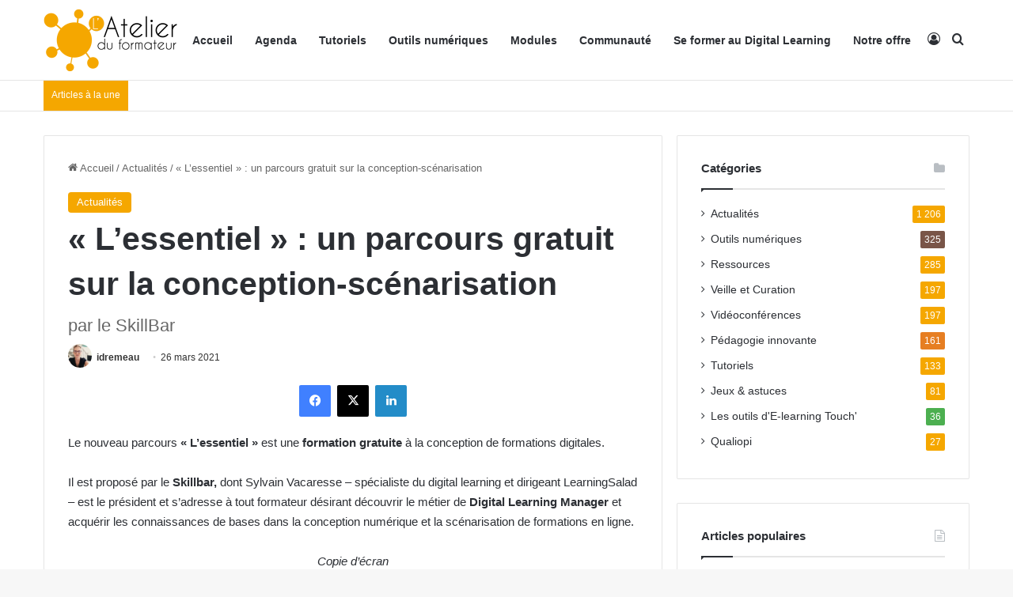

--- FILE ---
content_type: text/html; charset=UTF-8
request_url: https://latelierduformateur.fr/lessentiel-un-parcours-gratuit-sur-la-conception-scenarisation/
body_size: 32721
content:
<!DOCTYPE html><html lang="fr-FR" class="" data-skin="light" prefix="og: http://ogp.me/ns#"><head><script data-no-optimize="1">var litespeed_docref=sessionStorage.getItem("litespeed_docref");litespeed_docref&&(Object.defineProperty(document,"referrer",{get:function(){return litespeed_docref}}),sessionStorage.removeItem("litespeed_docref"));</script> <meta charset="UTF-8" /><link rel="profile" href="https://gmpg.org/xfn/11" /><title>« L&rsquo;essentiel » : un parcours gratuit sur la conception-scénarisation &#8211; L&#039;atelier du formateur</title><meta name='robots' content='max-image-preview:large' /><style>img:is([sizes="auto" i], [sizes^="auto," i]) { contain-intrinsic-size: 3000px 1500px }</style><link rel='dns-prefetch' href='//www.googletagmanager.com' /><link rel="alternate" type="application/rss+xml" title="L&#039;atelier du formateur &raquo; Flux" href="https://latelierduformateur.fr/feed/" /><link rel="alternate" type="application/rss+xml" title="L&#039;atelier du formateur &raquo; Flux des commentaires" href="https://latelierduformateur.fr/comments/feed/" /><link rel="alternate" type="text/calendar" title="L&#039;atelier du formateur &raquo; Flux iCal" href="https://latelierduformateur.fr/evenements/?ical=1" /><link rel="alternate" type="application/rss+xml" title="L&#039;atelier du formateur &raquo; « L&rsquo;essentiel » : un parcours gratuit sur la conception-scénarisation Flux des commentaires" href="https://latelierduformateur.fr/lessentiel-un-parcours-gratuit-sur-la-conception-scenarisation/feed/" /><style type="text/css">:root{				
			--tie-preset-gradient-1: linear-gradient(135deg, rgba(6, 147, 227, 1) 0%, rgb(155, 81, 224) 100%);
			--tie-preset-gradient-2: linear-gradient(135deg, rgb(122, 220, 180) 0%, rgb(0, 208, 130) 100%);
			--tie-preset-gradient-3: linear-gradient(135deg, rgba(252, 185, 0, 1) 0%, rgba(255, 105, 0, 1) 100%);
			--tie-preset-gradient-4: linear-gradient(135deg, rgba(255, 105, 0, 1) 0%, rgb(207, 46, 46) 100%);
			--tie-preset-gradient-5: linear-gradient(135deg, rgb(238, 238, 238) 0%, rgb(169, 184, 195) 100%);
			--tie-preset-gradient-6: linear-gradient(135deg, rgb(74, 234, 220) 0%, rgb(151, 120, 209) 20%, rgb(207, 42, 186) 40%, rgb(238, 44, 130) 60%, rgb(251, 105, 98) 80%, rgb(254, 248, 76) 100%);
			--tie-preset-gradient-7: linear-gradient(135deg, rgb(255, 206, 236) 0%, rgb(152, 150, 240) 100%);
			--tie-preset-gradient-8: linear-gradient(135deg, rgb(254, 205, 165) 0%, rgb(254, 45, 45) 50%, rgb(107, 0, 62) 100%);
			--tie-preset-gradient-9: linear-gradient(135deg, rgb(255, 203, 112) 0%, rgb(199, 81, 192) 50%, rgb(65, 88, 208) 100%);
			--tie-preset-gradient-10: linear-gradient(135deg, rgb(255, 245, 203) 0%, rgb(182, 227, 212) 50%, rgb(51, 167, 181) 100%);
			--tie-preset-gradient-11: linear-gradient(135deg, rgb(202, 248, 128) 0%, rgb(113, 206, 126) 100%);
			--tie-preset-gradient-12: linear-gradient(135deg, rgb(2, 3, 129) 0%, rgb(40, 116, 252) 100%);
			--tie-preset-gradient-13: linear-gradient(135deg, #4D34FA, #ad34fa);
			--tie-preset-gradient-14: linear-gradient(135deg, #0057FF, #31B5FF);
			--tie-preset-gradient-15: linear-gradient(135deg, #FF007A, #FF81BD);
			--tie-preset-gradient-16: linear-gradient(135deg, #14111E, #4B4462);
			--tie-preset-gradient-17: linear-gradient(135deg, #F32758, #FFC581);

			
					--main-nav-background: #FFFFFF;
					--main-nav-secondry-background: rgba(0,0,0,0.03);
					--main-nav-primary-color: #0088ff;
					--main-nav-contrast-primary-color: #FFFFFF;
					--main-nav-text-color: #2c2f34;
					--main-nav-secondry-text-color: rgba(0,0,0,0.5);
					--main-nav-main-border-color: rgba(0,0,0,0.1);
					--main-nav-secondry-border-color: rgba(0,0,0,0.08);
				
			}</style><meta property="og:title" content="« L&rsquo;essentiel » : un parcours gratuit sur la conception-scénarisation - L&#039;atelier du formateur" /><meta property="og:type" content="article" /><meta property="og:description" content="Le nouveau parcours &quot;L&#039;essentiel&quot; est une formation gratuite à la conception de formations digitales" /><meta property="og:url" content="https://latelierduformateur.fr/lessentiel-un-parcours-gratuit-sur-la-conception-scenarisation/" /><meta property="og:site_name" content="L&#039;atelier du formateur" /><meta property="og:image" content="https://latelierduformateur.fr/wp-content/uploads/2021/03/Capture-13.png" /><meta name="viewport" content="width=device-width, initial-scale=1.0" /><link data-optimized="2" rel="stylesheet" href="https://latelierduformateur.fr/wp-content/litespeed/css/7b92a56fd45371563836444d89eb9179.css?ver=7aa11" /><style id='wp-block-library-theme-inline-css' type='text/css'>.wp-block-audio :where(figcaption){color:#555;font-size:13px;text-align:center}.is-dark-theme .wp-block-audio :where(figcaption){color:#ffffffa6}.wp-block-audio{margin:0 0 1em}.wp-block-code{border:1px solid #ccc;border-radius:4px;font-family:Menlo,Consolas,monaco,monospace;padding:.8em 1em}.wp-block-embed :where(figcaption){color:#555;font-size:13px;text-align:center}.is-dark-theme .wp-block-embed :where(figcaption){color:#ffffffa6}.wp-block-embed{margin:0 0 1em}.blocks-gallery-caption{color:#555;font-size:13px;text-align:center}.is-dark-theme .blocks-gallery-caption{color:#ffffffa6}:root :where(.wp-block-image figcaption){color:#555;font-size:13px;text-align:center}.is-dark-theme :root :where(.wp-block-image figcaption){color:#ffffffa6}.wp-block-image{margin:0 0 1em}.wp-block-pullquote{border-bottom:4px solid;border-top:4px solid;color:currentColor;margin-bottom:1.75em}.wp-block-pullquote cite,.wp-block-pullquote footer,.wp-block-pullquote__citation{color:currentColor;font-size:.8125em;font-style:normal;text-transform:uppercase}.wp-block-quote{border-left:.25em solid;margin:0 0 1.75em;padding-left:1em}.wp-block-quote cite,.wp-block-quote footer{color:currentColor;font-size:.8125em;font-style:normal;position:relative}.wp-block-quote:where(.has-text-align-right){border-left:none;border-right:.25em solid;padding-left:0;padding-right:1em}.wp-block-quote:where(.has-text-align-center){border:none;padding-left:0}.wp-block-quote.is-large,.wp-block-quote.is-style-large,.wp-block-quote:where(.is-style-plain){border:none}.wp-block-search .wp-block-search__label{font-weight:700}.wp-block-search__button{border:1px solid #ccc;padding:.375em .625em}:where(.wp-block-group.has-background){padding:1.25em 2.375em}.wp-block-separator.has-css-opacity{opacity:.4}.wp-block-separator{border:none;border-bottom:2px solid;margin-left:auto;margin-right:auto}.wp-block-separator.has-alpha-channel-opacity{opacity:1}.wp-block-separator:not(.is-style-wide):not(.is-style-dots){width:100px}.wp-block-separator.has-background:not(.is-style-dots){border-bottom:none;height:1px}.wp-block-separator.has-background:not(.is-style-wide):not(.is-style-dots){height:2px}.wp-block-table{margin:0 0 1em}.wp-block-table td,.wp-block-table th{word-break:normal}.wp-block-table :where(figcaption){color:#555;font-size:13px;text-align:center}.is-dark-theme .wp-block-table :where(figcaption){color:#ffffffa6}.wp-block-video :where(figcaption){color:#555;font-size:13px;text-align:center}.is-dark-theme .wp-block-video :where(figcaption){color:#ffffffa6}.wp-block-video{margin:0 0 1em}:root :where(.wp-block-template-part.has-background){margin-bottom:0;margin-top:0;padding:1.25em 2.375em}</style><style id='classic-theme-styles-inline-css' type='text/css'>/*! This file is auto-generated */
.wp-block-button__link{color:#fff;background-color:#32373c;border-radius:9999px;box-shadow:none;text-decoration:none;padding:calc(.667em + 2px) calc(1.333em + 2px);font-size:1.125em}.wp-block-file__button{background:#32373c;color:#fff;text-decoration:none}</style><style id='bp-login-form-style-inline-css' type='text/css'>.widget_bp_core_login_widget .bp-login-widget-user-avatar{float:left}.widget_bp_core_login_widget .bp-login-widget-user-links{margin-left:70px}#bp-login-widget-form label{display:block;font-weight:600;margin:15px 0 5px;width:auto}#bp-login-widget-form input[type=password],#bp-login-widget-form input[type=text]{background-color:#fafafa;border:1px solid #d6d6d6;border-radius:0;font:inherit;font-size:100%;padding:.5em;width:100%}#bp-login-widget-form .bp-login-widget-register-link,#bp-login-widget-form .login-submit{display:inline;width:-moz-fit-content;width:fit-content}#bp-login-widget-form .bp-login-widget-register-link{margin-left:1em}#bp-login-widget-form .bp-login-widget-register-link a{filter:invert(1)}#bp-login-widget-form .bp-login-widget-pwd-link{font-size:80%}</style><style id='bp-primary-nav-style-inline-css' type='text/css'>.buddypress_object_nav .bp-navs{background:#0000;clear:both;overflow:hidden}.buddypress_object_nav .bp-navs ul{margin:0;padding:0}.buddypress_object_nav .bp-navs ul li{list-style:none;margin:0}.buddypress_object_nav .bp-navs ul li a,.buddypress_object_nav .bp-navs ul li span{border:0;display:block;padding:5px 10px;text-decoration:none}.buddypress_object_nav .bp-navs ul li .count{background:#eaeaea;border:1px solid #ccc;border-radius:50%;color:#555;display:inline-block;font-size:12px;margin-left:2px;padding:3px 6px;text-align:center;vertical-align:middle}.buddypress_object_nav .bp-navs ul li a .count:empty{display:none}.buddypress_object_nav .bp-navs ul li.last select{max-width:185px}.buddypress_object_nav .bp-navs ul li.current a,.buddypress_object_nav .bp-navs ul li.selected a{color:#333;opacity:1}.buddypress_object_nav .bp-navs ul li.current a .count,.buddypress_object_nav .bp-navs ul li.selected a .count{background-color:#fff}.buddypress_object_nav .bp-navs ul li.dynamic a .count,.buddypress_object_nav .bp-navs ul li.dynamic.current a .count,.buddypress_object_nav .bp-navs ul li.dynamic.selected a .count{background-color:#5087e5;border:0;color:#fafafa}.buddypress_object_nav .bp-navs ul li.dynamic a:hover .count{background-color:#5087e5;border:0;color:#fff}.buddypress_object_nav .main-navs.dir-navs{margin-bottom:20px}.buddypress_object_nav .bp-navs.group-create-links ul li.current a{text-align:center}.buddypress_object_nav .bp-navs.group-create-links ul li:not(.current),.buddypress_object_nav .bp-navs.group-create-links ul li:not(.current) a{color:#767676}.buddypress_object_nav .bp-navs.group-create-links ul li:not(.current) a:focus,.buddypress_object_nav .bp-navs.group-create-links ul li:not(.current) a:hover{background:none;color:#555}.buddypress_object_nav .bp-navs.group-create-links ul li:not(.current) a[disabled]:focus,.buddypress_object_nav .bp-navs.group-create-links ul li:not(.current) a[disabled]:hover{color:#767676}</style><style id='bp-member-style-inline-css' type='text/css'>[data-type="bp/member"] input.components-placeholder__input{border:1px solid #757575;border-radius:2px;flex:1 1 auto;padding:6px 8px}.bp-block-member{position:relative}.bp-block-member .member-content{display:flex}.bp-block-member .user-nicename{display:block}.bp-block-member .user-nicename a{border:none;color:currentColor;text-decoration:none}.bp-block-member .bp-profile-button{width:100%}.bp-block-member .bp-profile-button a.button{bottom:10px;display:inline-block;margin:18px 0 0;position:absolute;right:0}.bp-block-member.has-cover .item-header-avatar,.bp-block-member.has-cover .member-content,.bp-block-member.has-cover .member-description{z-index:2}.bp-block-member.has-cover .member-content,.bp-block-member.has-cover .member-description{padding-top:75px}.bp-block-member.has-cover .bp-member-cover-image{background-color:#c5c5c5;background-position:top;background-repeat:no-repeat;background-size:cover;border:0;display:block;height:150px;left:0;margin:0;padding:0;position:absolute;top:0;width:100%;z-index:1}.bp-block-member img.avatar{height:auto;width:auto}.bp-block-member.avatar-none .item-header-avatar{display:none}.bp-block-member.avatar-none.has-cover{min-height:200px}.bp-block-member.avatar-full{min-height:150px}.bp-block-member.avatar-full .item-header-avatar{width:180px}.bp-block-member.avatar-thumb .member-content{align-items:center;min-height:50px}.bp-block-member.avatar-thumb .item-header-avatar{width:70px}.bp-block-member.avatar-full.has-cover{min-height:300px}.bp-block-member.avatar-full.has-cover .item-header-avatar{width:200px}.bp-block-member.avatar-full.has-cover img.avatar{background:#fffc;border:2px solid #fff;margin-left:20px}.bp-block-member.avatar-thumb.has-cover .item-header-avatar{padding-top:75px}.entry .entry-content .bp-block-member .user-nicename a{border:none;color:currentColor;text-decoration:none}</style><style id='bp-dynamic-members-style-inline-css' type='text/css'>.bp-dynamic-block-container .item-options{font-size:.5em;margin:0 0 1em;padding:1em 0}.bp-dynamic-block-container .item-options a.selected{font-weight:600}.bp-dynamic-block-container ul.item-list{list-style:none;margin:1em 0;padding-left:0}.bp-dynamic-block-container ul.item-list li{margin-bottom:1em}.bp-dynamic-block-container ul.item-list li:after,.bp-dynamic-block-container ul.item-list li:before{content:" ";display:table}.bp-dynamic-block-container ul.item-list li:after{clear:both}.bp-dynamic-block-container ul.item-list li .item-avatar{float:left;width:60px}.bp-dynamic-block-container ul.item-list li .item{margin-left:70px}</style><style id='bp-online-members-style-inline-css' type='text/css'>.widget_bp_core_whos_online_widget .avatar-block,[data-type="bp/online-members"] .avatar-block{display:flex;flex-flow:row wrap}.widget_bp_core_whos_online_widget .avatar-block img,[data-type="bp/online-members"] .avatar-block img{margin:.5em}</style><style id='bp-active-members-style-inline-css' type='text/css'>.widget_bp_core_recently_active_widget .avatar-block,[data-type="bp/active-members"] .avatar-block{display:flex;flex-flow:row wrap}.widget_bp_core_recently_active_widget .avatar-block img,[data-type="bp/active-members"] .avatar-block img{margin:.5em}</style><style id='bp-latest-activities-style-inline-css' type='text/css'>.bp-latest-activities .components-flex.components-select-control select[multiple]{height:auto;padding:0 8px}.bp-latest-activities .components-flex.components-select-control select[multiple]+.components-input-control__suffix svg{display:none}.bp-latest-activities-block a,.entry .entry-content .bp-latest-activities-block a{border:none;text-decoration:none}.bp-latest-activities-block .activity-list.item-list blockquote{border:none;padding:0}.bp-latest-activities-block .activity-list.item-list blockquote .activity-item:not(.mini){box-shadow:1px 0 4px #00000026;padding:0 1em;position:relative}.bp-latest-activities-block .activity-list.item-list blockquote .activity-item:not(.mini):after,.bp-latest-activities-block .activity-list.item-list blockquote .activity-item:not(.mini):before{border-color:#0000;border-style:solid;content:"";display:block;height:0;left:15px;position:absolute;width:0}.bp-latest-activities-block .activity-list.item-list blockquote .activity-item:not(.mini):before{border-top-color:#00000026;border-width:9px;bottom:-18px;left:14px}.bp-latest-activities-block .activity-list.item-list blockquote .activity-item:not(.mini):after{border-top-color:#fff;border-width:8px;bottom:-16px}.bp-latest-activities-block .activity-list.item-list blockquote .activity-item.mini .avatar{display:inline-block;height:20px;margin-right:2px;vertical-align:middle;width:20px}.bp-latest-activities-block .activity-list.item-list footer{align-items:center;display:flex}.bp-latest-activities-block .activity-list.item-list footer img.avatar{border:none;display:inline-block;margin-right:.5em}.bp-latest-activities-block .activity-list.item-list footer .activity-time-since{font-size:90%}.bp-latest-activities-block .widget-error{border-left:4px solid #0b80a4;box-shadow:1px 0 4px #00000026}.bp-latest-activities-block .widget-error p{padding:0 1em}</style><style id='bp-group-style-inline-css' type='text/css'>[data-type="bp/group"] input.components-placeholder__input{border:1px solid #757575;border-radius:2px;flex:1 1 auto;padding:6px 8px}.bp-block-group{position:relative}.bp-block-group .group-content{display:flex}.bp-block-group .group-description{width:100%}.bp-block-group .group-description-content{margin-bottom:18px;width:100%}.bp-block-group .bp-profile-button{overflow:hidden;width:100%}.bp-block-group .bp-profile-button a.button{margin:18px 0 0}.bp-block-group.has-cover .group-content,.bp-block-group.has-cover .group-description,.bp-block-group.has-cover .item-header-avatar{z-index:2}.bp-block-group.has-cover .group-content,.bp-block-group.has-cover .group-description{padding-top:75px}.bp-block-group.has-cover .bp-group-cover-image{background-color:#c5c5c5;background-position:top;background-repeat:no-repeat;background-size:cover;border:0;display:block;height:150px;left:0;margin:0;padding:0;position:absolute;top:0;width:100%;z-index:1}.bp-block-group img.avatar{height:auto;width:auto}.bp-block-group.avatar-none .item-header-avatar{display:none}.bp-block-group.avatar-full{min-height:150px}.bp-block-group.avatar-full .item-header-avatar{width:180px}.bp-block-group.avatar-full .group-description{padding-left:35px}.bp-block-group.avatar-thumb .item-header-avatar{width:70px}.bp-block-group.avatar-thumb .item-header-avatar img.avatar{margin-top:15px}.bp-block-group.avatar-none.has-cover{min-height:200px}.bp-block-group.avatar-none.has-cover .item-header-avatar{padding-top:75px}.bp-block-group.avatar-full.has-cover{min-height:300px}.bp-block-group.avatar-full.has-cover .item-header-avatar{width:200px}.bp-block-group.avatar-full.has-cover img.avatar{background:#fffc;border:2px solid #fff;margin-left:20px}.bp-block-group.avatar-thumb:not(.has-description) .group-content{align-items:center;min-height:50px}.bp-block-group.avatar-thumb.has-cover .item-header-avatar{padding-top:75px}.bp-block-group.has-description .bp-profile-button a.button{display:block;float:right}</style><style id='bp-groups-style-inline-css' type='text/css'>[data-type="bp/groups"] .components-placeholder.is-appender{min-height:0}[data-type="bp/groups"] .components-placeholder.is-appender .components-placeholder__label:empty{display:none}[data-type="bp/groups"] .components-placeholder input.components-placeholder__input{border:1px solid #757575;border-radius:2px;flex:1 1 auto;padding:6px 8px}[data-type="bp/groups"].avatar-none .group-description{width:calc(100% - 44px)}[data-type="bp/groups"].avatar-full .group-description{width:calc(100% - 224px)}[data-type="bp/groups"].avatar-thumb .group-description{width:calc(100% - 114px)}[data-type="bp/groups"] .group-content{position:relative}[data-type="bp/groups"] .group-content .is-right{position:absolute;right:2px;top:2px}[data-type="bp/groups"] .columns-2 .group-content .group-description,[data-type="bp/groups"] .columns-3 .group-content .group-description,[data-type="bp/groups"] .columns-4 .group-content .group-description{padding-left:44px;width:calc(100% - 44px)}[data-type="bp/groups"] .columns-3 .is-right{right:-10px}[data-type="bp/groups"] .columns-4 .is-right{right:-50px}.bp-block-groups.is-grid{display:flex;flex-wrap:wrap;padding:0}.bp-block-groups.is-grid .group-content{margin:0 1.25em 1.25em 0;width:100%}@media(min-width:600px){.bp-block-groups.columns-2 .group-content{width:calc(50% - .625em)}.bp-block-groups.columns-2 .group-content:nth-child(2n){margin-right:0}.bp-block-groups.columns-3 .group-content{width:calc(33.33333% - .83333em)}.bp-block-groups.columns-3 .group-content:nth-child(3n){margin-right:0}.bp-block-groups.columns-4 .group-content{width:calc(25% - .9375em)}.bp-block-groups.columns-4 .group-content:nth-child(4n){margin-right:0}}.bp-block-groups .group-content{display:flex;flex-direction:column;padding-bottom:1em;text-align:center}.bp-block-groups .group-content .group-description,.bp-block-groups .group-content .item-header-avatar{width:100%}.bp-block-groups .group-content .item-header-avatar{margin:0 auto}.bp-block-groups .group-content .item-header-avatar img.avatar{display:inline-block}@media(min-width:600px){.bp-block-groups .group-content{flex-direction:row;text-align:left}.bp-block-groups .group-content .group-description,.bp-block-groups .group-content .item-header-avatar{width:auto}.bp-block-groups .group-content .item-header-avatar{margin:0}}.bp-block-groups .group-content time{color:#767676;display:block;font-size:80%}.bp-block-groups.avatar-none .item-header-avatar{display:none}.bp-block-groups.avatar-full{min-height:190px}.bp-block-groups.avatar-full .item-header-avatar{width:180px}.bp-block-groups.avatar-thumb .group-content{min-height:80px}.bp-block-groups.avatar-thumb .item-header-avatar{width:70px}.bp-block-groups.columns-2 .group-content,.bp-block-groups.columns-3 .group-content,.bp-block-groups.columns-4 .group-content{display:block;text-align:center}.bp-block-groups.columns-2 .group-content .item-header-avatar,.bp-block-groups.columns-3 .group-content .item-header-avatar,.bp-block-groups.columns-4 .group-content .item-header-avatar{margin:0 auto}.bp-block-groups img.avatar{height:auto;max-width:-moz-fit-content;max-width:fit-content;width:auto}.bp-block-groups .member-content.has-description{align-items:center}.bp-block-groups .member-content.has-description .item-header-avatar{padding-right:1em}.bp-block-groups .member-content.has-description .group-description-content{margin-bottom:0;text-align:left}</style><style id='bp-dynamic-groups-style-inline-css' type='text/css'>.bp-dynamic-block-container .item-options{font-size:.5em;margin:0 0 1em;padding:1em 0}.bp-dynamic-block-container .item-options a.selected{font-weight:600}.bp-dynamic-block-container ul.item-list{list-style:none;margin:1em 0;padding-left:0}.bp-dynamic-block-container ul.item-list li{margin-bottom:1em}.bp-dynamic-block-container ul.item-list li:after,.bp-dynamic-block-container ul.item-list li:before{content:" ";display:table}.bp-dynamic-block-container ul.item-list li:after{clear:both}.bp-dynamic-block-container ul.item-list li .item-avatar{float:left;width:60px}.bp-dynamic-block-container ul.item-list li .item{margin-left:70px}</style><style id='directorist-main-style-inline-css' type='text/css'>:root{--directorist-color-primary:#444752;--directorist-color-primary-rgb:68,71,82;--directorist-color-secondary:#F2F3F5;--directorist-color-secondary-rgb:242,243,245;--directorist-color-dark:#000;--directorist-color-dark-rgb:0,0,0;--directorist-color-success:#28A800;--directorist-color-success-rgb:40,168,0;--directorist-color-info:#2c99ff;--directorist-color-info-rgb:44,153,255;--directorist-color-warning:#f28100;--directorist-color-warning-rgb:242,129,0;--directorist-color-danger:#f80718;--directorist-color-danger-rgb:248,7,24;--directorist-color-white:#fff;--directorist-color-white-rgb:255,255,255;--directorist-color-body:#404040;--directorist-color-gray:#bcbcbc;--directorist-color-gray-rgb:188,188,188;--directorist-color-gray-hover:#BCBCBC;--directorist-color-light:#ededed;--directorist-color-light-hover:#fff;--directorist-color-light-gray:#808080;--directorist-color-light-gray-rgb:237,237,237;--directorist-color-deep-gray:#808080;--directorist-color-bg-gray:#f4f4f4;--directorist-color-bg-light-gray:#F4F5F6;--directorist-color-bg-light:#EDEDED;--directorist-color-placeholder:#6c757d;--directorist-color-overlay:rgba(var(--directorist-color-dark-rgb),.5);--directorist-color-overlay-normal:rgba(var(--directorist-color-dark-rgb),.2);--directorist-color-border:#e9e9e9;--directorist-color-border-light:#f5f5f5;--directorist-color-border-gray:#d9d9d9;--directorist-box-shadow:0 4px 6px rgba(0,0,0,.04);--directorist-box-shadow-sm:0 2px 5px rgba(0,0,0,.05);--directorist-color-open-badge:#f5a700;--directorist-color-closed-badge:#e23636;--directorist-color-featured-badge:#fa8b0c;--directorist-color-popular-badge:#f51957;--directorist-color-new-badge:#122069;--directorist-color-marker-shape:#444752;--directorist-color-marker-icon:#fff;--directorist-color-marker-shape-rgb:68,71,82;--directorist-fw-regular:400;--directorist-fw-medium:500;--directorist-fw-semiBold:600;--directorist-fw-bold:700;--directorist-border-radius-xs:8px;--directorist-border-radius-sm:10px;--directorist-border-radius-md:12px;--directorist-border-radius-lg:16px;--directorist-color-btn:var(--directorist-color-primary);--directorist-color-btn-hover:rgba(var(--directorist-color-primary-rgb),.80);--directorist-color-btn-border:var(--directorist-color-primary);--directorist-color-btn-primary:#fff;--directorist-color-btn-primary-rgb:68,71,82;--directorist-color-btn-primary-bg:#444752;--directorist-color-btn-primary-border:#444752;--directorist-color-btn-secondary:#404040;--directorist-color-btn-secondary-rgb:242,243,245;--directorist-color-btn-secondary-bg:#f2f3f5;--directorist-color-btn-secondary-border:#f2f3f5;--directorist-color-star:var(--directorist-color-warning);--gallery-crop-width:200px;--gallery-crop-height:170px}.pricing .price_action .price_action--btn,#directorist.atbd_wrapper .btn-primary,.default-ad-search .submit_btn .btn-default,.atbd_content_active #directorist.atbd_wrapper.dashboard_area .user_pro_img_area .user_img .choose_btn #upload_pro_pic,#directorist.atbd_wrapper .at-modal .at-modal-close,.atbdp_login_form_shortcode #loginform p input[type=submit],.atbd_manage_fees_wrapper .table tr .action p .btn-block,#directorist.atbd_wrapper #atbdp-checkout-form #atbdp_checkout_submit_btn,#directorist.atbd_wrapper .ezmu__btn,.default-ad-search .submit_btn .btn-primary,.directorist-content-active .widget.atbd_widget .directorist .btn,.directorist-btn.directorist-btn-dark,.atbd-add-payment-method form .atbd-save-card,#bhCopyTime,#bhAddNew,.directorist-content-active .widget.atbd_widget .atbd_author_info_widget .btn{color:var(--directorist-color-white)}.pricing .price_action .price_action--btn:hover,#directorist.atbd_wrapper .btn-primary:hover,.default-ad-search .submit_btn .btn-default:hover,.atbd_content_active #directorist.atbd_wrapper.dashboard_area .user_pro_img_area .user_img .choose_btn #upload_pro_pic:hover,#directorist.atbd_wrapper .at-modal .at-modal-close:hover,.atbdp_login_form_shortcode #loginform p input[type=submit]:hover,.atbd_manage_fees_wrapper .table tr .action p .btn-block:hover,#directorist.atbd_wrapper #atbdp-checkout-form #atbdp_checkout_submit_btn:hover,#directorist.atbd_wrapper .ezmu__btn:hover,.default-ad-search .submit_btn .btn-primary:hover,.directorist-content-active .widget.atbd_widget .directorist .btn:hover,.directorist-btn.directorist-btn-dark:hover,.atbd-add-payment-method form .atbd-save-card:hover,#bhCopyTime:hover,#bhAddNew:hover,.bdb-select-hours .bdb-remove:hover,.directorist-content-active .widget.atbd_widget .atbd_author_info_widget .btn:hover{color:var(--directorist-color-white)}.pricing .price_action .price_action--btn,#directorist.atbd_wrapper .btn-primary,.default-ad-search .submit_btn .btn-default,.atbd_content_active #directorist.atbd_wrapper.dashboard_area .user_pro_img_area .user_img .choose_btn #upload_pro_pic,#directorist.atbd_wrapper .at-modal .at-modal-close,.atbdp_login_form_shortcode #loginform p input[type=submit],.atbd_manage_fees_wrapper .table tr .action p .btn-block,#directorist.atbd_wrapper .ezmu__btn,.default-ad-search .submit_btn .btn-primary .directorist-content-active .widget.atbd_widget .directorist .btn,.directorist-btn.directorist-btn-dark,.atbd-add-payment-method form .atbd-save-card,#bhCopyTime,#bhAddNew,.bdb-select-hours .bdb-remove,.directorist-content-active .widget.atbd_widget .atbd_author_info_widget .btn{background:var(--directorist-color-btn-primary-bg)}.pricing .price_action .price_action--btn:hover,#directorist.atbd_wrapper .btn-primary:hover,#directorist.atbd_wrapper .at-modal .at-modal-close:hover,.default-ad-search .submit_btn .btn-default:hover,.atbd_content_active #directorist.atbd_wrapper.dashboard_area .user_pro_img_area .user_img .choose_btn #upload_pro_pic:hover,.atbdp_login_form_shortcode #loginform p input[type=submit]:hover,#directorist.atbd_wrapper .ezmu__btn:hover,.default-ad-search .submit_btn .btn-primary:hover,.directorist-content-active .widget.atbd_widget .directorist .btn:hover,.directorist-btn.directorist-btn-dark:hover,.atbd-add-payment-method form .atbd-save-card:hover,#bhCopyTime:hover,#bhAddNew:hover,.bdb-select-hours .bdb-remove:hover,.directorist-content-active .widget.atbd_widget .atbd_author_info_widget .btn:hover{background:var(--directorist-color-btn-hover)}#directorist.atbd_wrapper .btn-primary,.default-ad-search .submit_btn .btn-default,.atbdp_login_form_shortcode #loginform p input[type=submit],.default-ad-search .submit_btn .btn-primary,.directorist-content-active .widget.atbd_widget .directorist .btn,.atbd-add-payment-method form .atbd-save-card,.directorist-content-active .widget.atbd_widget .atbd_author_info_widget .btn{border-color:var(--directorist-color-btn-border)}#directorist.atbd_wrapper .btn-primary:hover,.default-ad-search .submit_btn .btn-default:hover,.atbdp_login_form_shortcode #loginform p input[type=submit]:hover,.default-ad-search .submit_btn .btn-primary:hover,.directorist-content-active .widget.atbd_widget .directorist .btn:hover,.atbd-add-payment-method form .atbd-save-card:hover,.directorist-content-active .widget.atbd_widget .atbd_author_info_widget .btn:hover{border-color:var(--directorist-color-primary)}.atbd_bg-success i::after,.atbd_content_active #directorist.atbd_wrapper .atbd_badge.atbd_badge_open i::after,.atbd_content_active .widget.atbd_widget[id^=bd] .atbd_badge.atbd_badge_open i::after,.atbd_content_active .widget.atbd_widget[id^=dcl] .atbd_badge.atbd_badge_open i::after,.atbd_content_active #directorist.atbd_wrapper .widget.atbd_widget .atbd_badge.atbd_badge_open i::after,.directorist-badge-open{background:var(--directorist-color-open-badge)!important}.atbd_bg-danger i::after,.atbd_content_active #directorist.atbd_wrapper .atbd_give_review_area #atbd_up_preview .atbd_up_prev .rmrf:hover i::after,.atbd_content_active #directorist.atbd_wrapper .atbd_badge.atbd_badge_close i::after,.atbd_content_active .widget.atbd_widget[id^=bd] .atbd_badge.atbd_badge_close i::after,.atbd_content_active .widget.atbd_widget[id^=dcl] .atbd_badge.atbd_badge_close i::after,.atbd_content_active #directorist.atbd_wrapper .widget.atbd_widget .atbd_badge.atbd_badge_close i::after,.directorist-badge-close,.directorist-badge.directorist-badge-danger{background:var(--directorist-color-closed-badge)!important}.atbd_bg-badge-feature i::after,.atbd_content_active #directorist.atbd_wrapper .atbd_badge.atbd_badge_featured i::after,.atbd_content_active .widget.atbd_widget[id^=bd] .atbd_badge.atbd_badge_featured i::after,.atbd_content_active .widget.atbd_widget[id^=dcl] .atbd_badge.atbd_badge_featured i::after,.atbd_content_active #directorist.atbd_wrapper .widget.atbd_widget .atbd_badge.atbd_badge_featured i::after,.directorist-listing-single .directorist-badge.directorist-badge-featured i::after{background:var(--directorist-color-featured-badge)!important}.atbd_bg-badge-popular i::after,.atbd_content_active #directorist.atbd_wrapper .atbd_badge.atbd_badge_popular i::after,.atbd_content_active .widget.atbd_widget[id^=bd] .atbd_badge.atbd_badge_popular i::after,.atbd_content_active .widget.atbd_widget[id^=dcl] .atbd_badge.atbd_badge_popular i::after,.atbd_content_active #directorist.atbd_wrapper .widget.atbd_widget .atbd_badge.atbd_badge_popular i::after,.directorist-listing-single .directorist-badge.directorist-badge-popular i::after{background:var(--directorist-color-popular-badge)!important}.atbd_content_active #directorist.atbd_wrapper .atbd_badge.atbd_badge_new,.directorist-listing-single .directorist-badge.directorist-badge-new i::after{background:var(--directorist-color-new-badge)!important}.ads-advanced .price-frequency .pf-btn input:checked+span,.atbdpr-range .ui-slider-horizontal .ui-slider-range,.custom-control .custom-control-input:checked~.check--select,#directorist.atbd_wrapper .pagination .nav-links .current,.atbd_director_social_wrap a,.widget.atbd_widget[id^=bd] .atbd_author_info_widget .directorist-author-social li a,.widget.atbd_widget[id^=dcl] .atbd_author_info_widget .directorist-author-social li a,.atbd_content_active #directorist.atbd_wrapper .widget.atbd_widget .atbdp.atbdp-widget-tags ul li a:hover{background:var(--directorist-color-primary)!important}.ads-advanced .price-frequency .pf-btn input:checked+span,.directorist-content-active .directorist-type-nav__list .directorist-type-nav__list__current .directorist-type-nav__link,.atbdpr-range .ui-slider-horizontal .ui-slider-handle,.custom-control .custom-control-input:checked~.check--select,.custom-control .custom-control-input:checked~.radio--select,#atpp-plan-change-modal .atm-contents-inner .dcl_pricing_plan input:checked+label:before,#dwpp-plan-renew-modal .atm-contents-inner .dcl_pricing_plan input:checked+label:before{border-color:var(--directorist-color-primary)}.atbd_map_shape{background:var(--directorist-color-marker-shape)!important}.map-icon-label i,.atbd_map_shape>span{color:var(--directorist-color-marker-icon)!important}
:root{--directorist-color-primary:#444752;--directorist-color-primary-rgb:68,71,82;--directorist-color-secondary:#F2F3F5;--directorist-color-secondary-rgb:242,243,245;--directorist-color-dark:#000;--directorist-color-dark-rgb:0,0,0;--directorist-color-success:#28A800;--directorist-color-success-rgb:40,168,0;--directorist-color-info:#2c99ff;--directorist-color-info-rgb:44,153,255;--directorist-color-warning:#f28100;--directorist-color-warning-rgb:242,129,0;--directorist-color-danger:#f80718;--directorist-color-danger-rgb:248,7,24;--directorist-color-white:#fff;--directorist-color-white-rgb:255,255,255;--directorist-color-body:#404040;--directorist-color-gray:#bcbcbc;--directorist-color-gray-rgb:188,188,188;--directorist-color-gray-hover:#BCBCBC;--directorist-color-light:#ededed;--directorist-color-light-hover:#fff;--directorist-color-light-gray:#808080;--directorist-color-light-gray-rgb:237,237,237;--directorist-color-deep-gray:#808080;--directorist-color-bg-gray:#f4f4f4;--directorist-color-bg-light-gray:#F4F5F6;--directorist-color-bg-light:#EDEDED;--directorist-color-placeholder:#6c757d;--directorist-color-overlay:rgba(var(--directorist-color-dark-rgb),.5);--directorist-color-overlay-normal:rgba(var(--directorist-color-dark-rgb),.2);--directorist-color-border:#e9e9e9;--directorist-color-border-light:#f5f5f5;--directorist-color-border-gray:#d9d9d9;--directorist-box-shadow:0 4px 6px rgba(0,0,0,.04);--directorist-box-shadow-sm:0 2px 5px rgba(0,0,0,.05);--directorist-color-open-badge:#f5a700;--directorist-color-closed-badge:#e23636;--directorist-color-featured-badge:#fa8b0c;--directorist-color-popular-badge:#f51957;--directorist-color-new-badge:#122069;--directorist-color-marker-shape:#444752;--directorist-color-marker-icon:#fff;--directorist-color-marker-shape-rgb:68,71,82;--directorist-fw-regular:400;--directorist-fw-medium:500;--directorist-fw-semiBold:600;--directorist-fw-bold:700;--directorist-border-radius-xs:8px;--directorist-border-radius-sm:10px;--directorist-border-radius-md:12px;--directorist-border-radius-lg:16px;--directorist-color-btn:var(--directorist-color-primary);--directorist-color-btn-hover:rgba(var(--directorist-color-primary-rgb),.80);--directorist-color-btn-border:var(--directorist-color-primary);--directorist-color-btn-primary:#fff;--directorist-color-btn-primary-rgb:68,71,82;--directorist-color-btn-primary-bg:#444752;--directorist-color-btn-primary-border:#444752;--directorist-color-btn-secondary:#404040;--directorist-color-btn-secondary-rgb:242,243,245;--directorist-color-btn-secondary-bg:#f2f3f5;--directorist-color-btn-secondary-border:#f2f3f5;--directorist-color-star:var(--directorist-color-warning);--gallery-crop-width:200px;--gallery-crop-height:170px}.pricing .price_action .price_action--btn,#directorist.atbd_wrapper .btn-primary,.default-ad-search .submit_btn .btn-default,.atbd_content_active #directorist.atbd_wrapper.dashboard_area .user_pro_img_area .user_img .choose_btn #upload_pro_pic,#directorist.atbd_wrapper .at-modal .at-modal-close,.atbdp_login_form_shortcode #loginform p input[type=submit],.atbd_manage_fees_wrapper .table tr .action p .btn-block,#directorist.atbd_wrapper #atbdp-checkout-form #atbdp_checkout_submit_btn,#directorist.atbd_wrapper .ezmu__btn,.default-ad-search .submit_btn .btn-primary,.directorist-content-active .widget.atbd_widget .directorist .btn,.directorist-btn.directorist-btn-dark,.atbd-add-payment-method form .atbd-save-card,#bhCopyTime,#bhAddNew,.directorist-content-active .widget.atbd_widget .atbd_author_info_widget .btn{color:var(--directorist-color-white)}.pricing .price_action .price_action--btn:hover,#directorist.atbd_wrapper .btn-primary:hover,.default-ad-search .submit_btn .btn-default:hover,.atbd_content_active #directorist.atbd_wrapper.dashboard_area .user_pro_img_area .user_img .choose_btn #upload_pro_pic:hover,#directorist.atbd_wrapper .at-modal .at-modal-close:hover,.atbdp_login_form_shortcode #loginform p input[type=submit]:hover,.atbd_manage_fees_wrapper .table tr .action p .btn-block:hover,#directorist.atbd_wrapper #atbdp-checkout-form #atbdp_checkout_submit_btn:hover,#directorist.atbd_wrapper .ezmu__btn:hover,.default-ad-search .submit_btn .btn-primary:hover,.directorist-content-active .widget.atbd_widget .directorist .btn:hover,.directorist-btn.directorist-btn-dark:hover,.atbd-add-payment-method form .atbd-save-card:hover,#bhCopyTime:hover,#bhAddNew:hover,.bdb-select-hours .bdb-remove:hover,.directorist-content-active .widget.atbd_widget .atbd_author_info_widget .btn:hover{color:var(--directorist-color-white)}.pricing .price_action .price_action--btn,#directorist.atbd_wrapper .btn-primary,.default-ad-search .submit_btn .btn-default,.atbd_content_active #directorist.atbd_wrapper.dashboard_area .user_pro_img_area .user_img .choose_btn #upload_pro_pic,#directorist.atbd_wrapper .at-modal .at-modal-close,.atbdp_login_form_shortcode #loginform p input[type=submit],.atbd_manage_fees_wrapper .table tr .action p .btn-block,#directorist.atbd_wrapper .ezmu__btn,.default-ad-search .submit_btn .btn-primary .directorist-content-active .widget.atbd_widget .directorist .btn,.directorist-btn.directorist-btn-dark,.atbd-add-payment-method form .atbd-save-card,#bhCopyTime,#bhAddNew,.bdb-select-hours .bdb-remove,.directorist-content-active .widget.atbd_widget .atbd_author_info_widget .btn{background:var(--directorist-color-btn-primary-bg)}.pricing .price_action .price_action--btn:hover,#directorist.atbd_wrapper .btn-primary:hover,#directorist.atbd_wrapper .at-modal .at-modal-close:hover,.default-ad-search .submit_btn .btn-default:hover,.atbd_content_active #directorist.atbd_wrapper.dashboard_area .user_pro_img_area .user_img .choose_btn #upload_pro_pic:hover,.atbdp_login_form_shortcode #loginform p input[type=submit]:hover,#directorist.atbd_wrapper .ezmu__btn:hover,.default-ad-search .submit_btn .btn-primary:hover,.directorist-content-active .widget.atbd_widget .directorist .btn:hover,.directorist-btn.directorist-btn-dark:hover,.atbd-add-payment-method form .atbd-save-card:hover,#bhCopyTime:hover,#bhAddNew:hover,.bdb-select-hours .bdb-remove:hover,.directorist-content-active .widget.atbd_widget .atbd_author_info_widget .btn:hover{background:var(--directorist-color-btn-hover)}#directorist.atbd_wrapper .btn-primary,.default-ad-search .submit_btn .btn-default,.atbdp_login_form_shortcode #loginform p input[type=submit],.default-ad-search .submit_btn .btn-primary,.directorist-content-active .widget.atbd_widget .directorist .btn,.atbd-add-payment-method form .atbd-save-card,.directorist-content-active .widget.atbd_widget .atbd_author_info_widget .btn{border-color:var(--directorist-color-btn-border)}#directorist.atbd_wrapper .btn-primary:hover,.default-ad-search .submit_btn .btn-default:hover,.atbdp_login_form_shortcode #loginform p input[type=submit]:hover,.default-ad-search .submit_btn .btn-primary:hover,.directorist-content-active .widget.atbd_widget .directorist .btn:hover,.atbd-add-payment-method form .atbd-save-card:hover,.directorist-content-active .widget.atbd_widget .atbd_author_info_widget .btn:hover{border-color:var(--directorist-color-primary)}.atbd_bg-success i::after,.atbd_content_active #directorist.atbd_wrapper .atbd_badge.atbd_badge_open i::after,.atbd_content_active .widget.atbd_widget[id^=bd] .atbd_badge.atbd_badge_open i::after,.atbd_content_active .widget.atbd_widget[id^=dcl] .atbd_badge.atbd_badge_open i::after,.atbd_content_active #directorist.atbd_wrapper .widget.atbd_widget .atbd_badge.atbd_badge_open i::after,.directorist-badge-open{background:var(--directorist-color-open-badge)!important}.atbd_bg-danger i::after,.atbd_content_active #directorist.atbd_wrapper .atbd_give_review_area #atbd_up_preview .atbd_up_prev .rmrf:hover i::after,.atbd_content_active #directorist.atbd_wrapper .atbd_badge.atbd_badge_close i::after,.atbd_content_active .widget.atbd_widget[id^=bd] .atbd_badge.atbd_badge_close i::after,.atbd_content_active .widget.atbd_widget[id^=dcl] .atbd_badge.atbd_badge_close i::after,.atbd_content_active #directorist.atbd_wrapper .widget.atbd_widget .atbd_badge.atbd_badge_close i::after,.directorist-badge-close,.directorist-badge.directorist-badge-danger{background:var(--directorist-color-closed-badge)!important}.atbd_bg-badge-feature i::after,.atbd_content_active #directorist.atbd_wrapper .atbd_badge.atbd_badge_featured i::after,.atbd_content_active .widget.atbd_widget[id^=bd] .atbd_badge.atbd_badge_featured i::after,.atbd_content_active .widget.atbd_widget[id^=dcl] .atbd_badge.atbd_badge_featured i::after,.atbd_content_active #directorist.atbd_wrapper .widget.atbd_widget .atbd_badge.atbd_badge_featured i::after,.directorist-listing-single .directorist-badge.directorist-badge-featured i::after{background:var(--directorist-color-featured-badge)!important}.atbd_bg-badge-popular i::after,.atbd_content_active #directorist.atbd_wrapper .atbd_badge.atbd_badge_popular i::after,.atbd_content_active .widget.atbd_widget[id^=bd] .atbd_badge.atbd_badge_popular i::after,.atbd_content_active .widget.atbd_widget[id^=dcl] .atbd_badge.atbd_badge_popular i::after,.atbd_content_active #directorist.atbd_wrapper .widget.atbd_widget .atbd_badge.atbd_badge_popular i::after,.directorist-listing-single .directorist-badge.directorist-badge-popular i::after{background:var(--directorist-color-popular-badge)!important}.atbd_content_active #directorist.atbd_wrapper .atbd_badge.atbd_badge_new,.directorist-listing-single .directorist-badge.directorist-badge-new i::after{background:var(--directorist-color-new-badge)!important}.ads-advanced .price-frequency .pf-btn input:checked+span,.atbdpr-range .ui-slider-horizontal .ui-slider-range,.custom-control .custom-control-input:checked~.check--select,#directorist.atbd_wrapper .pagination .nav-links .current,.atbd_director_social_wrap a,.widget.atbd_widget[id^=bd] .atbd_author_info_widget .directorist-author-social li a,.widget.atbd_widget[id^=dcl] .atbd_author_info_widget .directorist-author-social li a,.atbd_content_active #directorist.atbd_wrapper .widget.atbd_widget .atbdp.atbdp-widget-tags ul li a:hover{background:var(--directorist-color-primary)!important}.ads-advanced .price-frequency .pf-btn input:checked+span,.directorist-content-active .directorist-type-nav__list .directorist-type-nav__list__current .directorist-type-nav__link,.atbdpr-range .ui-slider-horizontal .ui-slider-handle,.custom-control .custom-control-input:checked~.check--select,.custom-control .custom-control-input:checked~.radio--select,#atpp-plan-change-modal .atm-contents-inner .dcl_pricing_plan input:checked+label:before,#dwpp-plan-renew-modal .atm-contents-inner .dcl_pricing_plan input:checked+label:before{border-color:var(--directorist-color-primary)}.atbd_map_shape{background:var(--directorist-color-marker-shape)!important}.map-icon-label i,.atbd_map_shape>span{color:var(--directorist-color-marker-icon)!important}</style><style id='global-styles-inline-css' type='text/css'>:root{--wp--preset--aspect-ratio--square: 1;--wp--preset--aspect-ratio--4-3: 4/3;--wp--preset--aspect-ratio--3-4: 3/4;--wp--preset--aspect-ratio--3-2: 3/2;--wp--preset--aspect-ratio--2-3: 2/3;--wp--preset--aspect-ratio--16-9: 16/9;--wp--preset--aspect-ratio--9-16: 9/16;--wp--preset--color--black: #000000;--wp--preset--color--cyan-bluish-gray: #abb8c3;--wp--preset--color--white: #ffffff;--wp--preset--color--pale-pink: #f78da7;--wp--preset--color--vivid-red: #cf2e2e;--wp--preset--color--luminous-vivid-orange: #ff6900;--wp--preset--color--luminous-vivid-amber: #fcb900;--wp--preset--color--light-green-cyan: #7bdcb5;--wp--preset--color--vivid-green-cyan: #00d084;--wp--preset--color--pale-cyan-blue: #8ed1fc;--wp--preset--color--vivid-cyan-blue: #0693e3;--wp--preset--color--vivid-purple: #9b51e0;--wp--preset--color--global-color: #f5a700;--wp--preset--gradient--vivid-cyan-blue-to-vivid-purple: linear-gradient(135deg,rgba(6,147,227,1) 0%,rgb(155,81,224) 100%);--wp--preset--gradient--light-green-cyan-to-vivid-green-cyan: linear-gradient(135deg,rgb(122,220,180) 0%,rgb(0,208,130) 100%);--wp--preset--gradient--luminous-vivid-amber-to-luminous-vivid-orange: linear-gradient(135deg,rgba(252,185,0,1) 0%,rgba(255,105,0,1) 100%);--wp--preset--gradient--luminous-vivid-orange-to-vivid-red: linear-gradient(135deg,rgba(255,105,0,1) 0%,rgb(207,46,46) 100%);--wp--preset--gradient--very-light-gray-to-cyan-bluish-gray: linear-gradient(135deg,rgb(238,238,238) 0%,rgb(169,184,195) 100%);--wp--preset--gradient--cool-to-warm-spectrum: linear-gradient(135deg,rgb(74,234,220) 0%,rgb(151,120,209) 20%,rgb(207,42,186) 40%,rgb(238,44,130) 60%,rgb(251,105,98) 80%,rgb(254,248,76) 100%);--wp--preset--gradient--blush-light-purple: linear-gradient(135deg,rgb(255,206,236) 0%,rgb(152,150,240) 100%);--wp--preset--gradient--blush-bordeaux: linear-gradient(135deg,rgb(254,205,165) 0%,rgb(254,45,45) 50%,rgb(107,0,62) 100%);--wp--preset--gradient--luminous-dusk: linear-gradient(135deg,rgb(255,203,112) 0%,rgb(199,81,192) 50%,rgb(65,88,208) 100%);--wp--preset--gradient--pale-ocean: linear-gradient(135deg,rgb(255,245,203) 0%,rgb(182,227,212) 50%,rgb(51,167,181) 100%);--wp--preset--gradient--electric-grass: linear-gradient(135deg,rgb(202,248,128) 0%,rgb(113,206,126) 100%);--wp--preset--gradient--midnight: linear-gradient(135deg,rgb(2,3,129) 0%,rgb(40,116,252) 100%);--wp--preset--font-size--small: 13px;--wp--preset--font-size--medium: 20px;--wp--preset--font-size--large: 36px;--wp--preset--font-size--x-large: 42px;--wp--preset--spacing--20: 0.44rem;--wp--preset--spacing--30: 0.67rem;--wp--preset--spacing--40: 1rem;--wp--preset--spacing--50: 1.5rem;--wp--preset--spacing--60: 2.25rem;--wp--preset--spacing--70: 3.38rem;--wp--preset--spacing--80: 5.06rem;--wp--preset--shadow--natural: 6px 6px 9px rgba(0, 0, 0, 0.2);--wp--preset--shadow--deep: 12px 12px 50px rgba(0, 0, 0, 0.4);--wp--preset--shadow--sharp: 6px 6px 0px rgba(0, 0, 0, 0.2);--wp--preset--shadow--outlined: 6px 6px 0px -3px rgba(255, 255, 255, 1), 6px 6px rgba(0, 0, 0, 1);--wp--preset--shadow--crisp: 6px 6px 0px rgba(0, 0, 0, 1);}:where(.is-layout-flex){gap: 0.5em;}:where(.is-layout-grid){gap: 0.5em;}body .is-layout-flex{display: flex;}.is-layout-flex{flex-wrap: wrap;align-items: center;}.is-layout-flex > :is(*, div){margin: 0;}body .is-layout-grid{display: grid;}.is-layout-grid > :is(*, div){margin: 0;}:where(.wp-block-columns.is-layout-flex){gap: 2em;}:where(.wp-block-columns.is-layout-grid){gap: 2em;}:where(.wp-block-post-template.is-layout-flex){gap: 1.25em;}:where(.wp-block-post-template.is-layout-grid){gap: 1.25em;}.has-black-color{color: var(--wp--preset--color--black) !important;}.has-cyan-bluish-gray-color{color: var(--wp--preset--color--cyan-bluish-gray) !important;}.has-white-color{color: var(--wp--preset--color--white) !important;}.has-pale-pink-color{color: var(--wp--preset--color--pale-pink) !important;}.has-vivid-red-color{color: var(--wp--preset--color--vivid-red) !important;}.has-luminous-vivid-orange-color{color: var(--wp--preset--color--luminous-vivid-orange) !important;}.has-luminous-vivid-amber-color{color: var(--wp--preset--color--luminous-vivid-amber) !important;}.has-light-green-cyan-color{color: var(--wp--preset--color--light-green-cyan) !important;}.has-vivid-green-cyan-color{color: var(--wp--preset--color--vivid-green-cyan) !important;}.has-pale-cyan-blue-color{color: var(--wp--preset--color--pale-cyan-blue) !important;}.has-vivid-cyan-blue-color{color: var(--wp--preset--color--vivid-cyan-blue) !important;}.has-vivid-purple-color{color: var(--wp--preset--color--vivid-purple) !important;}.has-black-background-color{background-color: var(--wp--preset--color--black) !important;}.has-cyan-bluish-gray-background-color{background-color: var(--wp--preset--color--cyan-bluish-gray) !important;}.has-white-background-color{background-color: var(--wp--preset--color--white) !important;}.has-pale-pink-background-color{background-color: var(--wp--preset--color--pale-pink) !important;}.has-vivid-red-background-color{background-color: var(--wp--preset--color--vivid-red) !important;}.has-luminous-vivid-orange-background-color{background-color: var(--wp--preset--color--luminous-vivid-orange) !important;}.has-luminous-vivid-amber-background-color{background-color: var(--wp--preset--color--luminous-vivid-amber) !important;}.has-light-green-cyan-background-color{background-color: var(--wp--preset--color--light-green-cyan) !important;}.has-vivid-green-cyan-background-color{background-color: var(--wp--preset--color--vivid-green-cyan) !important;}.has-pale-cyan-blue-background-color{background-color: var(--wp--preset--color--pale-cyan-blue) !important;}.has-vivid-cyan-blue-background-color{background-color: var(--wp--preset--color--vivid-cyan-blue) !important;}.has-vivid-purple-background-color{background-color: var(--wp--preset--color--vivid-purple) !important;}.has-black-border-color{border-color: var(--wp--preset--color--black) !important;}.has-cyan-bluish-gray-border-color{border-color: var(--wp--preset--color--cyan-bluish-gray) !important;}.has-white-border-color{border-color: var(--wp--preset--color--white) !important;}.has-pale-pink-border-color{border-color: var(--wp--preset--color--pale-pink) !important;}.has-vivid-red-border-color{border-color: var(--wp--preset--color--vivid-red) !important;}.has-luminous-vivid-orange-border-color{border-color: var(--wp--preset--color--luminous-vivid-orange) !important;}.has-luminous-vivid-amber-border-color{border-color: var(--wp--preset--color--luminous-vivid-amber) !important;}.has-light-green-cyan-border-color{border-color: var(--wp--preset--color--light-green-cyan) !important;}.has-vivid-green-cyan-border-color{border-color: var(--wp--preset--color--vivid-green-cyan) !important;}.has-pale-cyan-blue-border-color{border-color: var(--wp--preset--color--pale-cyan-blue) !important;}.has-vivid-cyan-blue-border-color{border-color: var(--wp--preset--color--vivid-cyan-blue) !important;}.has-vivid-purple-border-color{border-color: var(--wp--preset--color--vivid-purple) !important;}.has-vivid-cyan-blue-to-vivid-purple-gradient-background{background: var(--wp--preset--gradient--vivid-cyan-blue-to-vivid-purple) !important;}.has-light-green-cyan-to-vivid-green-cyan-gradient-background{background: var(--wp--preset--gradient--light-green-cyan-to-vivid-green-cyan) !important;}.has-luminous-vivid-amber-to-luminous-vivid-orange-gradient-background{background: var(--wp--preset--gradient--luminous-vivid-amber-to-luminous-vivid-orange) !important;}.has-luminous-vivid-orange-to-vivid-red-gradient-background{background: var(--wp--preset--gradient--luminous-vivid-orange-to-vivid-red) !important;}.has-very-light-gray-to-cyan-bluish-gray-gradient-background{background: var(--wp--preset--gradient--very-light-gray-to-cyan-bluish-gray) !important;}.has-cool-to-warm-spectrum-gradient-background{background: var(--wp--preset--gradient--cool-to-warm-spectrum) !important;}.has-blush-light-purple-gradient-background{background: var(--wp--preset--gradient--blush-light-purple) !important;}.has-blush-bordeaux-gradient-background{background: var(--wp--preset--gradient--blush-bordeaux) !important;}.has-luminous-dusk-gradient-background{background: var(--wp--preset--gradient--luminous-dusk) !important;}.has-pale-ocean-gradient-background{background: var(--wp--preset--gradient--pale-ocean) !important;}.has-electric-grass-gradient-background{background: var(--wp--preset--gradient--electric-grass) !important;}.has-midnight-gradient-background{background: var(--wp--preset--gradient--midnight) !important;}.has-small-font-size{font-size: var(--wp--preset--font-size--small) !important;}.has-medium-font-size{font-size: var(--wp--preset--font-size--medium) !important;}.has-large-font-size{font-size: var(--wp--preset--font-size--large) !important;}.has-x-large-font-size{font-size: var(--wp--preset--font-size--x-large) !important;}
:where(.wp-block-post-template.is-layout-flex){gap: 1.25em;}:where(.wp-block-post-template.is-layout-grid){gap: 1.25em;}
:where(.wp-block-columns.is-layout-flex){gap: 2em;}:where(.wp-block-columns.is-layout-grid){gap: 2em;}
:root :where(.wp-block-pullquote){font-size: 1.5em;line-height: 1.6;}</style><style id='woocommerce-inline-inline-css' type='text/css'>.woocommerce form .form-row .required { visibility: visible; }</style><style id='tie-css-print-inline-css' type='text/css'>.wf-active .logo-text,.wf-active h1,.wf-active h2,.wf-active h3,.wf-active h4,.wf-active h5,.wf-active h6,.wf-active .the-subtitle{font-family: 'Montserrat';}:root:root{--brand-color: #f5a700;--dark-brand-color: #c37500;--bright-color: #FFFFFF;--base-color: #2c2f34;}#footer-widgets-container{border-top: 8px solid #f5a700;-webkit-box-shadow: 0 -5px 0 rgba(0,0,0,0.07); -moz-box-shadow: 0 -8px 0 rgba(0,0,0,0.07); box-shadow: 0 -8px 0 rgba(0,0,0,0.07);}#reading-position-indicator{box-shadow: 0 0 10px rgba( 245,167,0,0.7);}:root:root{--brand-color: #f5a700;--dark-brand-color: #c37500;--bright-color: #FFFFFF;--base-color: #2c2f34;}#footer-widgets-container{border-top: 8px solid #f5a700;-webkit-box-shadow: 0 -5px 0 rgba(0,0,0,0.07); -moz-box-shadow: 0 -8px 0 rgba(0,0,0,0.07); box-shadow: 0 -8px 0 rgba(0,0,0,0.07);}#reading-position-indicator{box-shadow: 0 0 10px rgba( 245,167,0,0.7);}#header-notification-bar{background: var( --tie-preset-gradient-13 );}#header-notification-bar{--tie-buttons-color: #FFFFFF;--tie-buttons-border-color: #FFFFFF;--tie-buttons-hover-color: #e1e1e1;--tie-buttons-hover-text: #000000;}#header-notification-bar{--tie-buttons-text: #000000;}#top-nav .breaking-title{color: #FFFFFF;}#top-nav .breaking-title:before{background-color: #f5a700;}#top-nav .breaking-news-nav li:hover{background-color: #f5a700;border-color: #f5a700;}.tie-cat-2,.tie-cat-item-2 > span{background-color:#e67e22 !important;color:#FFFFFF !important;}.tie-cat-2:after{border-top-color:#e67e22 !important;}.tie-cat-2:hover{background-color:#c86004 !important;}.tie-cat-2:hover:after{border-top-color:#c86004 !important;}.tie-cat-11,.tie-cat-item-11 > span{background-color:#2ecc71 !important;color:#FFFFFF !important;}.tie-cat-11:after{border-top-color:#2ecc71 !important;}.tie-cat-11:hover{background-color:#10ae53 !important;}.tie-cat-11:hover:after{border-top-color:#10ae53 !important;}.tie-cat-13,.tie-cat-item-13 > span{background-color:#9b59b6 !important;color:#FFFFFF !important;}.tie-cat-13:after{border-top-color:#9b59b6 !important;}.tie-cat-13:hover{background-color:#7d3b98 !important;}.tie-cat-13:hover:after{border-top-color:#7d3b98 !important;}.tie-cat-15,.tie-cat-item-15 > span{background-color:#34495e !important;color:#FFFFFF !important;}.tie-cat-15:after{border-top-color:#34495e !important;}.tie-cat-15:hover{background-color:#162b40 !important;}.tie-cat-15:hover:after{border-top-color:#162b40 !important;}.tie-cat-17,.tie-cat-item-17 > span{background-color:#795548 !important;color:#FFFFFF !important;}.tie-cat-17:after{border-top-color:#795548 !important;}.tie-cat-17:hover{background-color:#5b372a !important;}.tie-cat-17:hover:after{border-top-color:#5b372a !important;}.tie-cat-18,.tie-cat-item-18 > span{background-color:#4CAF50 !important;color:#FFFFFF !important;}.tie-cat-18:after{border-top-color:#4CAF50 !important;}.tie-cat-18:hover{background-color:#2e9132 !important;}.tie-cat-18:hover:after{border-top-color:#2e9132 !important;}.tie-cat-97,.tie-cat-item-97 > span{background-color:#34495e !important;color:#FFFFFF !important;}.tie-cat-97:after{border-top-color:#34495e !important;}.tie-cat-97:hover{background-color:#162b40 !important;}.tie-cat-97:hover:after{border-top-color:#162b40 !important;}@media (max-width: 991px){.side-aside.normal-side{background: #f5a700;background: -webkit-linear-gradient(135deg,#f5a700,#f5a700 );background: -moz-linear-gradient(135deg,#f5a700,#f5a700 );background: -o-linear-gradient(135deg,#f5a700,#f5a700 );background: linear-gradient(135deg,#f5a700,#f5a700 );}}.events-archive.events-gridview #tribe-events-content table .tribe-events-last { border-bottom: 0; background: #f5a700b5;}.tribe-events-month-event-title a:hover{ color: #FFF!important;}.tribe-events-month-event-title a { color: #000!important;}#tribe-events-footer .tribe-events-sub-nav .tribe-events-nav-next,#tribe-events-header .tribe-events-sub-nav .tribe-events-nav-next a { color: #f5a700 !important; }.tribe-events-category-salon { background: #7e72e0!important;}.tribe-events-category-webconference{ background: #00aff5b5!important;}.tribe-events-category-conference-payante{ background: #c36565!important;}.tribe-events-category-conference-gratuite{ background: #8fb56d!important;}.tribe-events-category-classe-virtuelle{ background: #856fff!important;}.tribe-events-othermonth .tribe-events-month-event-title,.tribe-events-othermonth div[id*=tribe-events-daynum-] { -khtml-opacity: 1; -ms-filter: "progid:DXImageTransform.Microsoft.Alpha(Opacity=100)"; filter: alpha(opacity=100); opacity: 1;}.tribe-events-list-widget .tribe-event-title a{ color: #fff!important;}mark { background-color: #ffffff00; color: #000;}#tribe-events-content a,.tribe-events-event-meta a { color: #ffffff!important;}.tribe-events-list .type-tribe_events { padding: 20px !important;}#tribe-events-content .tribe-organizer-url a { color: #f5a700!important;}.about-author,.tie-cat-item-638 { display: none;}#buddypress div.item-list-tabs .bpsh-dropdown { float: right; margin: 30px 0 0;}</style> <script id="jquery-core-js-extra" type="litespeed/javascript">var directorist={"request_headers":{"Referer-Page-ID":13662},"nonce":"37b3e08b78","directorist_nonce":"bf85ef40ca","ajax_nonce":"bb16c3a660","is_admin":"","ajaxurl":"https:\/\/latelierduformateur.fr\/wp-admin\/admin-ajax.php","assets_url":"https:\/\/latelierduformateur.fr\/wp-content\/plugins\/directorist\/assets\/","home_url":"https:\/\/latelierduformateur.fr","rest_url":"https:\/\/latelierduformateur.fr\/wp-json\/","nonceName":"atbdp_nonce_js","login_alert_message":"D\u00e9sol\u00e9, vous devez d'abord vous connecter.","rtl":"false","warning":"ATTENTION !","success":"SUCC\u00c8S !","not_add_more_than_one":"Vous ne pouvez pas ajouter plus d'un commentaire. Rafra\u00eechissez la page pour modifier ou supprimer votre commentaire !","duplicate_review_error":"D\u00e9sol\u00e9, votre demande est d\u00e9j\u00e0 en cours de traitement.","review_success":"Examens sauvegard\u00e9s avec succ\u00e8s !","review_approval_text":"Votre commentaire a \u00e9t\u00e9 re\u00e7u. Il n\u00e9cessite l'approbation de l'administrateur pour \u00eatre publi\u00e9.","review_error":"Un probl\u00e8me s'est produit. V\u00e9rifiez le formulaire et r\u00e9essayez !!!","review_loaded":"Des critiques \u00e0 foison !","review_not_available":"IL N'Y A PLUS D'EXAMENS DISPONIBLES !","review_have_not_for_delete":"Vous n'avez pas d'avis \u00e0 supprimer. Rafra\u00eechissez la page pour soumettre un nouvel avis !!!,","review_sure_msg":"\u00cates-vous s\u00fbr ?","review_want_to_remove":"Voulez-vous vraiment supprimer cet avis ?","review_delete_msg":"Oui, supprimez-la !","review_cancel_btn_text":"Annuler","review_wrong_msg":"Un probl\u00e8me s'est produit, essayez \u00e0 nouveau","listing_remove_title":"\u00cates-vous s\u00fbr ?","listing_remove_text":"Voulez-vous vraiment supprimer cet \u00e9l\u00e9ment ?","listing_remove_confirm_text":"Oui, supprimez-la !","listing_delete":"Supprim\u00e9 !","listing_error_title":"ERREUR !","listing_error_text":"Quelque chose n'a pas fonctionn\u00e9 !!!, R\u00e9essayez","upload_pro_pic_title":"S\u00e9lectionner ou t\u00e9l\u00e9charger une photo de profil","upload_pro_pic_text":"Utiliser cette image","payNow":"Payer maintenant","completeSubmission":"Soumission compl\u00e8te","waiting_msg":"Envoi du message, veuillez patienter...","plugin_url":"https:\/\/latelierduformateur.fr\/wp-content\/plugins\/directorist\/","currentDate":"26 mars 2021","enable_reviewer_content":"1","add_listing_data":{"nonce":"37b3e08b78","ajaxurl":"https:\/\/latelierduformateur.fr\/wp-admin\/admin-ajax.php","nonceName":"atbdp_nonce_js","is_admin":!1,"media_uploader":[{"element_id":"directorist-image-upload","meta_name":"listing_img","files_meta_name":"files_meta","error_msg":"La galerie de listage a des fichiers invalides"}],"i18n_text":{"see_more_text":"Voir plus","see_less_text":"See Less","confirmation_text":"\u00cates-vous s\u00fbr","ask_conf_sl_lnk_del_txt":"Voulez-vous vraiment supprimer ce lien social ?","ask_conf_faqs_del_txt":"Voulez-vous vraiment supprimer cette FAQ ?","confirm_delete":"Oui, supprimez-la !","deleted":"Supprim\u00e9 !","max_location_creation":"","max_location_msg":"Vous ne pouvez utiliser que ","submission_wait_msg":"Please wait, your submission is being processed.","image_uploading_msg":"Please wait, your selected images being uploaded."},"create_new_tag":"","create_new_loc":"","create_new_cat":"","image_notice":"D\u00e9sol\u00e9, vous avez d\u00e9pass\u00e9 la limite maximale d'images Vous avez d\u00e9pass\u00e9 la limite maximale d'images","category_custom_field_relations":{"1143":[]}},"lazy_load_taxonomy_fields":"","current_page_id":"13662","icon_markup":"<i class=\"directorist-icon-mask ##CLASS##\" aria-hidden=\"true\" style=\"--directorist-icon: url(##URL##)\"><\/i>","search_form_default_label":"\u00c9tiquette","search_form_default_placeholder":"Placeholder","add_listing_url":"https:\/\/latelierduformateur.fr\/ajouter-annonce\/","enabled_multi_directory":"","site_name":"L'atelier du formateur","dynamic_view_count_cache":"","loading_more_text":"Loading more...","script_debugging":[null],"ajax_url":"https:\/\/latelierduformateur.fr\/wp-admin\/admin-ajax.php","redirect_url":"?rand=1768961841&rand=1768961841","loading_message":"Envoi des informations sur l'utilisateur, veuillez patienter...","login_error_message":"Nom d'utilisateur ou mot de passe incorrect.","i18n_text":{"category_selection":"S\u00e9lectionner une cat\u00e9gorie","location_selection":"S\u00e9lectionner un lieu","show_more":"Afficher plus","show_less":"Montrer moins","added_favourite":"Ajout\u00e9 aux favoris","please_login":"Veuillez d'abord vous connecter","select_listing_map":"google","Miles":" Miles"},"args":{"search_max_radius_distance":1000},"directory_type":"1143","default_directory_type":"general","directory_type_term_data":{"submission_form_fields":{"fields":{"title":{"widget_group":"preset","widget_name":"title","type":"text","field_key":"listing_title","required":"1","label":"Titre","placeholder":"","widget_key":"title"},"description":{"type":"wp_editor","field_key":"listing_content","label":"Description","placeholder":"","required":"","only_for_admin":"","widget_name":"description","widget_group":"preset","widget_key":"description"},"category":{"field_key":"admin_category_select[]","label":"Cat\u00e9gorie","type":"multiple","placeholder":"","required":"","only_for_admin":"","widget_name":"category","widget_group":"preset","widget_key":"category","create_new_cat":""},"phone":{"type":"tel","field_key":"phone","label":"T\u00e9l\u00e9phone","placeholder":"","required":"","only_for_admin":"","widget_name":"phone","widget_group":"preset","widget_key":"phone","whatsapp":""},"email":{"type":"email","field_key":"email","label":"Email","placeholder":"","required":"","only_for_admin":"","widget_name":"email","widget_group":"preset","widget_key":"email"},"website":{"type":"text","field_key":"website","label":"Site Web","placeholder":"","required":"","only_for_admin":"","widget_name":"website","widget_group":"preset","widget_key":"website"},"social_info":{"type":"add_new","field_key":"social","label":"R\u00e9seaux Sociaux","required":"","only_for_admin":"","widget_name":"social_info","widget_group":"preset","widget_key":"social_info"},"map":{"type":"map","field_key":"map","label":"Map","lat_long":"Ou saisir manuellement les coordonn\u00e9es (latitude et longitude)","required":"","only_for_admin":"","widget_name":"map","widget_group":"preset","widget_key":"map"},"image_upload":{"type":"media","field_key":"listing_img","label":"Images","required":"","select_files_label":"Choisir vos images","max_image_limit":"5","max_per_image_limit":"5","max_total_image_limit":"15","only_for_admin":"","widget_name":"image_upload","widget_group":"preset","widget_key":"image_upload"},"address":{"type":"text","field_key":"address","label":"Adresse","placeholder":"Votre adresse : ex, 12 rue des lilas, 29800, La Roche Maurice","required":"","only_for_admin":"","widget_name":"address","widget_group":"preset","widget_key":"address"},"tag":{"field_key":"tax_input[at_biz_dir-tags][]","label":"Tag","placeholder":"Tag","type":"multiple","required":"","allow_new":"1","only_for_admin":"","widget_group":"preset","widget_name":"tag","widget_key":"tag"},"location":{"field_key":"tax_input[at_biz_dir-location][]","label":"D\u00e9partement","type":"single","create_new_loc":"","max_location_creation":"0","placeholder":"","required":"","only_for_admin":"","widget_group":"preset","widget_name":"location","widget_key":"location"},"terms_privacy":{"type":"text","field_key":"privacy_policy","text":"I agree to the <a href=\"https:\/\/latelierduformateur.fr\/politique-de-confidentialite\/\" target=\"_blank\">Privacy Policy<\/a> and <a href=\"https:\/\/latelierduformateur.fr\/mentions-legales\/\" target=\"_blank\">Terms of Service<\/a>","required":1,"widget_group":"preset","widget_name":"terms_privacy","widget_key":"terms_privacy"}},"groups":[{"label":"Nouvelle annonce","lock":"1","fields":["title","description","category","location","tag"],"plans":[],"type":"general_group"},{"label":"Informations","fields":["phone","email","website","social_info"],"type":"general_group"},{"label":"Map","fields":["address","map"],"type":"general_group"},{"label":"Images","fields":["image_upload","terms_privacy"],"type":"general_group"}]},"search_form_fields":{"fields":{"title":{"required":"","label":"Que recherchez-vous ?","placeholder":"Que recherchez-vous ?","widget_name":"title","widget_group":"available_widgets","original_widget_key":"title","widget_key":"title"},"category":{"required":"","label":"Cat\u00e9gorie","placeholder":"Cat\u00e9gorie","widget_name":"category","widget_group":"available_widgets","original_widget_key":"category","widget_key":"category"},"tag":{"label":"Tag","tags_filter_source":"all_tags","widget_name":"tag","widget_group":"available_widgets","original_widget_key":"tag","widget_key":"tag"},"location":{"required":"","label":"D\u00e9partement","placeholder":"D\u00e9partement","location_source":"from_listing_location","widget_group":"available_widgets","widget_name":"location","original_widget_key":"location","widget_key":"location"}},"groups":[{"label":"Basic","lock":"1","draggable":"","fields":["title","category","tag"],"type":"general_group"},{"label":"Advanced","lock":"1","draggable":"","fields":["location"],"type":"general_group"}]}},"miles":" Miles","default_val":"0","countryRestriction":"","restricted_countries":"","use_def_lat_long":"1","ajaxnonce":"bb16c3a660"};var directorist={"request_headers":{"Referer-Page-ID":13662},"nonce":"37b3e08b78","directorist_nonce":"bf85ef40ca","ajax_nonce":"bb16c3a660","is_admin":"","ajaxurl":"https:\/\/latelierduformateur.fr\/wp-admin\/admin-ajax.php","assets_url":"https:\/\/latelierduformateur.fr\/wp-content\/plugins\/directorist\/assets\/","home_url":"https:\/\/latelierduformateur.fr","rest_url":"https:\/\/latelierduformateur.fr\/wp-json\/","nonceName":"atbdp_nonce_js","login_alert_message":"D\u00e9sol\u00e9, vous devez d'abord vous connecter.","rtl":"false","warning":"ATTENTION !","success":"SUCC\u00c8S !","not_add_more_than_one":"Vous ne pouvez pas ajouter plus d'un commentaire. Rafra\u00eechissez la page pour modifier ou supprimer votre commentaire !","duplicate_review_error":"D\u00e9sol\u00e9, votre demande est d\u00e9j\u00e0 en cours de traitement.","review_success":"Examens sauvegard\u00e9s avec succ\u00e8s !","review_approval_text":"Votre commentaire a \u00e9t\u00e9 re\u00e7u. Il n\u00e9cessite l'approbation de l'administrateur pour \u00eatre publi\u00e9.","review_error":"Un probl\u00e8me s'est produit. V\u00e9rifiez le formulaire et r\u00e9essayez !!!","review_loaded":"Des critiques \u00e0 foison !","review_not_available":"IL N'Y A PLUS D'EXAMENS DISPONIBLES !","review_have_not_for_delete":"Vous n'avez pas d'avis \u00e0 supprimer. Rafra\u00eechissez la page pour soumettre un nouvel avis !!!,","review_sure_msg":"\u00cates-vous s\u00fbr ?","review_want_to_remove":"Voulez-vous vraiment supprimer cet avis ?","review_delete_msg":"Oui, supprimez-la !","review_cancel_btn_text":"Annuler","review_wrong_msg":"Un probl\u00e8me s'est produit, essayez \u00e0 nouveau","listing_remove_title":"\u00cates-vous s\u00fbr ?","listing_remove_text":"Voulez-vous vraiment supprimer cet \u00e9l\u00e9ment ?","listing_remove_confirm_text":"Oui, supprimez-la !","listing_delete":"Supprim\u00e9 !","listing_error_title":"ERREUR !","listing_error_text":"Quelque chose n'a pas fonctionn\u00e9 !!!, R\u00e9essayez","upload_pro_pic_title":"S\u00e9lectionner ou t\u00e9l\u00e9charger une photo de profil","upload_pro_pic_text":"Utiliser cette image","payNow":"Payer maintenant","completeSubmission":"Soumission compl\u00e8te","waiting_msg":"Envoi du message, veuillez patienter...","plugin_url":"https:\/\/latelierduformateur.fr\/wp-content\/plugins\/directorist\/","currentDate":"26 mars 2021","enable_reviewer_content":"1","add_listing_data":{"nonce":"37b3e08b78","ajaxurl":"https:\/\/latelierduformateur.fr\/wp-admin\/admin-ajax.php","nonceName":"atbdp_nonce_js","is_admin":!1,"media_uploader":[{"element_id":"directorist-image-upload","meta_name":"listing_img","files_meta_name":"files_meta","error_msg":"La galerie de listage a des fichiers invalides"}],"i18n_text":{"see_more_text":"Voir plus","see_less_text":"See Less","confirmation_text":"\u00cates-vous s\u00fbr","ask_conf_sl_lnk_del_txt":"Voulez-vous vraiment supprimer ce lien social ?","ask_conf_faqs_del_txt":"Voulez-vous vraiment supprimer cette FAQ ?","confirm_delete":"Oui, supprimez-la !","deleted":"Supprim\u00e9 !","max_location_creation":"","max_location_msg":"Vous ne pouvez utiliser que ","submission_wait_msg":"Please wait, your submission is being processed.","image_uploading_msg":"Please wait, your selected images being uploaded."},"create_new_tag":"","create_new_loc":"","create_new_cat":"","image_notice":"D\u00e9sol\u00e9, vous avez d\u00e9pass\u00e9 la limite maximale d'images Vous avez d\u00e9pass\u00e9 la limite maximale d'images","category_custom_field_relations":{"1143":[]}},"lazy_load_taxonomy_fields":"","current_page_id":"13662","icon_markup":"<i class=\"directorist-icon-mask ##CLASS##\" aria-hidden=\"true\" style=\"--directorist-icon: url(##URL##)\"><\/i>","search_form_default_label":"\u00c9tiquette","search_form_default_placeholder":"Placeholder","add_listing_url":"https:\/\/latelierduformateur.fr\/ajouter-annonce\/","enabled_multi_directory":"","site_name":"L'atelier du formateur","dynamic_view_count_cache":"","loading_more_text":"Loading more...","script_debugging":[null],"ajax_url":"https:\/\/latelierduformateur.fr\/wp-admin\/admin-ajax.php","redirect_url":"?rand=1768961841&rand=1768961841","loading_message":"Envoi des informations sur l'utilisateur, veuillez patienter...","login_error_message":"Nom d'utilisateur ou mot de passe incorrect.","i18n_text":{"category_selection":"S\u00e9lectionner une cat\u00e9gorie","location_selection":"S\u00e9lectionner un lieu","show_more":"Afficher plus","show_less":"Montrer moins","added_favourite":"Ajout\u00e9 aux favoris","please_login":"Veuillez d'abord vous connecter","select_listing_map":"google","Miles":" Miles"},"args":{"search_max_radius_distance":1000},"directory_type":"1143","default_directory_type":"general","directory_type_term_data":{"submission_form_fields":{"fields":{"title":{"widget_group":"preset","widget_name":"title","type":"text","field_key":"listing_title","required":"1","label":"Titre","placeholder":"","widget_key":"title"},"description":{"type":"wp_editor","field_key":"listing_content","label":"Description","placeholder":"","required":"","only_for_admin":"","widget_name":"description","widget_group":"preset","widget_key":"description"},"category":{"field_key":"admin_category_select[]","label":"Cat\u00e9gorie","type":"multiple","placeholder":"","required":"","only_for_admin":"","widget_name":"category","widget_group":"preset","widget_key":"category","create_new_cat":""},"phone":{"type":"tel","field_key":"phone","label":"T\u00e9l\u00e9phone","placeholder":"","required":"","only_for_admin":"","widget_name":"phone","widget_group":"preset","widget_key":"phone","whatsapp":""},"email":{"type":"email","field_key":"email","label":"Email","placeholder":"","required":"","only_for_admin":"","widget_name":"email","widget_group":"preset","widget_key":"email"},"website":{"type":"text","field_key":"website","label":"Site Web","placeholder":"","required":"","only_for_admin":"","widget_name":"website","widget_group":"preset","widget_key":"website"},"social_info":{"type":"add_new","field_key":"social","label":"R\u00e9seaux Sociaux","required":"","only_for_admin":"","widget_name":"social_info","widget_group":"preset","widget_key":"social_info"},"map":{"type":"map","field_key":"map","label":"Map","lat_long":"Ou saisir manuellement les coordonn\u00e9es (latitude et longitude)","required":"","only_for_admin":"","widget_name":"map","widget_group":"preset","widget_key":"map"},"image_upload":{"type":"media","field_key":"listing_img","label":"Images","required":"","select_files_label":"Choisir vos images","max_image_limit":"5","max_per_image_limit":"5","max_total_image_limit":"15","only_for_admin":"","widget_name":"image_upload","widget_group":"preset","widget_key":"image_upload"},"address":{"type":"text","field_key":"address","label":"Adresse","placeholder":"Votre adresse : ex, 12 rue des lilas, 29800, La Roche Maurice","required":"","only_for_admin":"","widget_name":"address","widget_group":"preset","widget_key":"address"},"tag":{"field_key":"tax_input[at_biz_dir-tags][]","label":"Tag","placeholder":"Tag","type":"multiple","required":"","allow_new":"1","only_for_admin":"","widget_group":"preset","widget_name":"tag","widget_key":"tag"},"location":{"field_key":"tax_input[at_biz_dir-location][]","label":"D\u00e9partement","type":"single","create_new_loc":"","max_location_creation":"0","placeholder":"","required":"","only_for_admin":"","widget_group":"preset","widget_name":"location","widget_key":"location"},"terms_privacy":{"type":"text","field_key":"privacy_policy","text":"I agree to the <a href=\"https:\/\/latelierduformateur.fr\/politique-de-confidentialite\/\" target=\"_blank\">Privacy Policy<\/a> and <a href=\"https:\/\/latelierduformateur.fr\/mentions-legales\/\" target=\"_blank\">Terms of Service<\/a>","required":1,"widget_group":"preset","widget_name":"terms_privacy","widget_key":"terms_privacy"}},"groups":[{"label":"Nouvelle annonce","lock":"1","fields":["title","description","category","location","tag"],"plans":[],"type":"general_group"},{"label":"Informations","fields":["phone","email","website","social_info"],"type":"general_group"},{"label":"Map","fields":["address","map"],"type":"general_group"},{"label":"Images","fields":["image_upload","terms_privacy"],"type":"general_group"}]},"search_form_fields":{"fields":{"title":{"required":"","label":"Que recherchez-vous ?","placeholder":"Que recherchez-vous ?","widget_name":"title","widget_group":"available_widgets","original_widget_key":"title","widget_key":"title"},"category":{"required":"","label":"Cat\u00e9gorie","placeholder":"Cat\u00e9gorie","widget_name":"category","widget_group":"available_widgets","original_widget_key":"category","widget_key":"category"},"tag":{"label":"Tag","tags_filter_source":"all_tags","widget_name":"tag","widget_group":"available_widgets","original_widget_key":"tag","widget_key":"tag"},"location":{"required":"","label":"D\u00e9partement","placeholder":"D\u00e9partement","location_source":"from_listing_location","widget_group":"available_widgets","widget_name":"location","original_widget_key":"location","widget_key":"location"}},"groups":[{"label":"Basic","lock":"1","draggable":"","fields":["title","category","tag"],"type":"general_group"},{"label":"Advanced","lock":"1","draggable":"","fields":["location"],"type":"general_group"}]}},"miles":" Miles","default_val":"0","countryRestriction":"","restricted_countries":"","use_def_lat_long":"1","ajaxnonce":"bb16c3a660"}</script> <script type="litespeed/javascript" data-src="https://latelierduformateur.fr/wp-includes/js/jquery/jquery.min.js" id="jquery-core-js"></script> <script id="atpp-plan-validator-js-extra" type="litespeed/javascript">var plan_validator={"price_limit":"99999999999999999999","tag_limit":"99999999999999999999","email_placeholder":"Poursuivre avec le courrier \u00e9lectronique","remaining_text":"Caract\u00e8re restant :","max_exit":"Limite maximale de caract\u00e8res atteinte !","ajaxurl":"https:\/\/latelierduformateur.fr\/wp-admin\/admin-ajax.php","guest_customer":"","direct_purchase":"","login_alert":"Please login to purchase plan <a href=''>Login<\/a>"}</script> <script id="wc-add-to-cart-js-extra" type="litespeed/javascript">var wc_add_to_cart_params={"ajax_url":"\/wp-admin\/admin-ajax.php","wc_ajax_url":"\/?wc-ajax=%%endpoint%%","i18n_view_cart":"Voir le panier","cart_url":"https:\/\/latelierduformateur.fr\/panier\/","is_cart":"","cart_redirect_after_add":"yes"}</script> <script id="woocommerce-js-extra" type="litespeed/javascript">var woocommerce_params={"ajax_url":"\/wp-admin\/admin-ajax.php","wc_ajax_url":"\/?wc-ajax=%%endpoint%%","i18n_password_show":"Afficher le mot de passe","i18n_password_hide":"Masquer le mot de passe"}</script> 
 <script type="litespeed/javascript" data-src="https://www.googletagmanager.com/gtag/js?id=GT-577P537" id="google_gtagjs-js"></script> <script id="google_gtagjs-js-after" type="litespeed/javascript">window.dataLayer=window.dataLayer||[];function gtag(){dataLayer.push(arguments)}
gtag("set","linker",{"domains":["latelierduformateur.fr"]});gtag("js",new Date());gtag("set","developer_id.dZTNiMT",!0);gtag("config","GT-577P537")</script> <link rel="https://api.w.org/" href="https://latelierduformateur.fr/wp-json/" /><link rel="alternate" title="JSON" type="application/json" href="https://latelierduformateur.fr/wp-json/wp/v2/posts/13662" /><meta name="generator" content="WordPress 6.8.3" /><meta name="generator" content="WooCommerce 10.3.7" /><link rel="canonical" href="https://latelierduformateur.fr/lessentiel-un-parcours-gratuit-sur-la-conception-scenarisation/" /><link rel='shortlink' href='https://latelierduformateur.fr/?p=13662' /><link rel="alternate" title="oEmbed (JSON)" type="application/json+oembed" href="https://latelierduformateur.fr/wp-json/oembed/1.0/embed?url=https%3A%2F%2Flatelierduformateur.fr%2Flessentiel-un-parcours-gratuit-sur-la-conception-scenarisation%2F" /><link rel="alternate" title="oEmbed (XML)" type="text/xml+oembed" href="https://latelierduformateur.fr/wp-json/oembed/1.0/embed?url=https%3A%2F%2Flatelierduformateur.fr%2Flessentiel-un-parcours-gratuit-sur-la-conception-scenarisation%2F&#038;format=xml" /> <script type="litespeed/javascript">var ajaxurl='https://latelierduformateur.fr/wp-admin/admin-ajax.php'</script> <meta name="generator" content="Site Kit by Google 1.164.0" /><meta name="tec-api-version" content="v1"><meta name="tec-api-origin" content="https://latelierduformateur.fr"><link rel="alternate" href="https://latelierduformateur.fr/wp-json/tribe/events/v1/" /><style>.cmplz-hidden {
					display: none !important;
				}</style><meta name="description" content="Le nouveau parcours &quot;L&#039;essentiel&quot; est une formation gratuite à la conception de formations digitales. Il est proposé par le Skillbar, dont Sylvain Vac" /><meta http-equiv="X-UA-Compatible" content="IE=edge">
<noscript><style>.woocommerce-product-gallery{ opacity: 1 !important; }</style></noscript><meta name="generator" content="Elementor 3.32.5; features: additional_custom_breakpoints; settings: css_print_method-external, google_font-enabled, font_display-swap"><meta name="description" content="Le nouveau parcours « L&rsquo;essentiel » est une formation gratuite à la conception de formations digitales. Il est proposé par le Skillbar, dont Sylvain Vacaresse &#8211; spécialiste du dig..." /><style>.e-con.e-parent:nth-of-type(n+4):not(.e-lazyloaded):not(.e-no-lazyload),
				.e-con.e-parent:nth-of-type(n+4):not(.e-lazyloaded):not(.e-no-lazyload) * {
					background-image: none !important;
				}
				@media screen and (max-height: 1024px) {
					.e-con.e-parent:nth-of-type(n+3):not(.e-lazyloaded):not(.e-no-lazyload),
					.e-con.e-parent:nth-of-type(n+3):not(.e-lazyloaded):not(.e-no-lazyload) * {
						background-image: none !important;
					}
				}
				@media screen and (max-height: 640px) {
					.e-con.e-parent:nth-of-type(n+2):not(.e-lazyloaded):not(.e-no-lazyload),
					.e-con.e-parent:nth-of-type(n+2):not(.e-lazyloaded):not(.e-no-lazyload) * {
						background-image: none !important;
					}
				}</style><link rel="icon" href="https://latelierduformateur.fr/wp-content/uploads/2021/01/cropped-compilation_images_Icon@original-32x32.png" sizes="32x32" /><link rel="icon" href="https://latelierduformateur.fr/wp-content/uploads/2021/01/cropped-compilation_images_Icon@original-192x192.png" sizes="192x192" /><link rel="apple-touch-icon" href="https://latelierduformateur.fr/wp-content/uploads/2021/01/cropped-compilation_images_Icon@original-180x180.png" /><meta name="msapplication-TileImage" content="https://latelierduformateur.fr/wp-content/uploads/2021/01/cropped-compilation_images_Icon@original-270x270.png" /><style type="text/css" id="wp-custom-css">#tribe-events-content a, .tribe-events-event-meta a{
	color: var(--tec-color-button-primary)!important;
}</style></head><body id="tie-body" class="bp-nouveau wp-singular post-template-default single single-post postid-13662 single-format-standard wp-theme-jannah theme-jannah woocommerce-no-js tribe-no-js wrapper-has-shadow block-head-1 magazine1 is-thumb-overlay-disabled is-desktop is-header-layout-1 sidebar-right has-sidebar post-layout-1 narrow-title-narrow-media is-standard-format has-mobile-share elementor-default elementor-kit-21654 directorist-content-active directorist-preload"><div class="background-overlay"><div id="tie-container" class="site tie-container"><div id="tie-wrapper"><header id="theme-header" class="theme-header header-layout-1 main-nav-light main-nav-default-light main-nav-below no-stream-item top-nav-active top-nav-light top-nav-default-light top-nav-below top-nav-below-main-nav has-normal-width-logo mobile-header-default"><div class="main-nav-wrapper"><nav id="main-nav" data-skin="search-in-main-nav" class="main-nav header-nav live-search-parent menu-style-default menu-style-solid-bg" style="line-height:100px" aria-label="Navigation principale"><div class="container"><div class="main-menu-wrapper"><div class="header-layout-1-logo" style="width:169px"><div id="logo" class="image-logo" style="margin-top: 10px; margin-bottom: 10px;">
<a title="L&#039;atelier du formateur" href="https://latelierduformateur.fr/">
<picture class="tie-logo-default tie-logo-picture">
<source class="tie-logo-source-default tie-logo-source" srcset="https://latelierduformateur.fr/wp-content/uploads/2017/07/logo_atelier_du_formateur.png">
<img data-lazyloaded="1" src="[data-uri]" class="tie-logo-img-default tie-logo-img" data-src="https://latelierduformateur.fr/wp-content/uploads/2017/07/logo_atelier_du_formateur.png" alt="L&#039;atelier du formateur" width="169" height="80" style="max-height:80px; width: auto;" />
</picture>
</a></div></div><div id="mobile-header-components-area_2" class="mobile-header-components"><ul class="components"><li class="mobile-component_menu custom-menu-link"><a href="#" id="mobile-menu-icon" class=""><span class="tie-mobile-menu-icon nav-icon is-layout-1"></span><span class="screen-reader-text">Menu</span></a></li></ul></div><div id="menu-components-wrap"><div class="main-menu main-menu-wrap"><div id="main-nav-menu" class="main-menu header-menu"><ul id="menu-menu-principal" class="menu"><li id="menu-item-1030" class="menu-item menu-item-type-post_type menu-item-object-page menu-item-home menu-item-1030"><a href="https://latelierduformateur.fr/">Accueil</a></li><li id="menu-item-1696" class="menu-item menu-item-type-post_type_archive menu-item-object-tribe_events menu-item-1696"><a href="https://latelierduformateur.fr/evenements/">Agenda</a></li><li id="menu-item-1083" class="menu-item menu-item-type-post_type menu-item-object-page menu-item-1083"><a href="https://latelierduformateur.fr/tutoriels-e-learning/">Tutoriels</a></li><li id="menu-item-1797" class="menu-item menu-item-type-post_type menu-item-object-page menu-item-1797"><a href="https://latelierduformateur.fr/outils_numeriques/">Outils numériques</a></li><li id="menu-item-1559" class="menu-item menu-item-type-post_type menu-item-object-page menu-item-1559"><a href="https://latelierduformateur.fr/modules_elearning/">Modules</a></li><li id="menu-item-23511" class="menu-item menu-item-type-post_type menu-item-object-page menu-item-23511"><a href="https://latelierduformateur.fr/cartographie/">Communauté</a></li><li id="menu-item-1049" class="menu-item menu-item-type-post_type menu-item-object-page menu-item-1049"><a href="https://latelierduformateur.fr/se-former/">Se former au Digital Learning</a></li><li id="menu-item-28489" class="menu-item menu-item-type-custom menu-item-object-custom menu-item-28489"><a href="https://latelierduformateur.fr/certification/?orderby=date">Notre offre</a></li></ul></div></div><ul class="components"><li class=" popup-login-icon menu-item custom-menu-link">
<a href="#" class="lgoin-btn tie-popup-trigger">
<span class="tie-icon-author" aria-hidden="true"></span>
<span class="screen-reader-text">Connexion</span>			</a></li><li class="search-compact-icon menu-item custom-menu-link">
<a href="#" class="tie-search-trigger">
<span class="tie-icon-search tie-search-icon" aria-hidden="true"></span>
<span class="screen-reader-text">Rechercher</span>
</a></li></ul></div></div></div></nav></div><nav id="top-nav"  class="has-breaking top-nav header-nav has-breaking-news" aria-label="Navigation secondaire"><div class="container"><div class="topbar-wrapper"><div class="tie-alignleft"><div class="breaking controls-is-active"><span class="breaking-title">
<span class="tie-icon-bolt breaking-icon" aria-hidden="true"></span>
<span class="breaking-title-text">Articles à la une</span>
</span><ul id="breaking-news-in-header" class="breaking-news" data-type="reveal" data-arrows="true"></ul></div></div><div class="tie-alignright"></div></div></div></nav></header><div id="content" class="site-content container"><div id="main-content-row" class="tie-row main-content-row"><div class="main-content tie-col-md-8 tie-col-xs-12" role="main"><article id="the-post" class="container-wrapper post-content tie-standard"><header class="entry-header-outer"><nav id="breadcrumb"><a href="https://latelierduformateur.fr/"><span class="tie-icon-home" aria-hidden="true"></span> Accueil</a><em class="delimiter">/</em><a href="https://latelierduformateur.fr/categorie/actualites/">Actualités</a><em class="delimiter">/</em><span class="current">« L&rsquo;essentiel » : un parcours gratuit sur la conception-scénarisation</span></nav><script type="application/ld+json">{"@context":"http:\/\/schema.org","@type":"BreadcrumbList","@id":"#Breadcrumb","itemListElement":[{"@type":"ListItem","position":1,"item":{"name":"Accueil","@id":"https:\/\/latelierduformateur.fr\/"}},{"@type":"ListItem","position":2,"item":{"name":"Actualit\u00e9s","@id":"https:\/\/latelierduformateur.fr\/categorie\/actualites\/"}}]}</script> <div class="entry-header"><span class="post-cat-wrap"><a class="post-cat tie-cat-26" href="https://latelierduformateur.fr/categorie/actualites/">Actualités</a></span><h1 class="post-title entry-title">
« L&rsquo;essentiel » : un parcours gratuit sur la conception-scénarisation</h1><h2 class="entry-sub-title">par le SkillBar</h2><div class="single-post-meta post-meta clearfix"><span class="author-meta single-author with-avatars"><span class="meta-item meta-author-wrapper meta-author-2">
<span class="meta-author-avatar">
<a href="https://latelierduformateur.fr"><img data-lazyloaded="1" src="[data-uri]" alt='Photo de idremeau' data-src='https://latelierduformateur.fr/wp-content/uploads/avatars/2/1660724688-bpfull.jpg' data-srcset='https://latelierduformateur.fr/wp-content/uploads/avatars/2/1660724688-bpfull.jpg 2x' class='avatar avatar-140 photo' height='140' width='140' decoding='async'/></a>
</span>
<span class="meta-author"><a href="https://latelierduformateur.fr" class="author-name tie-icon" title="idremeau">idremeau</a></span></span></span><span class="date meta-item tie-icon">26 mars 2021</span></div></div></header><div id="share-buttons-top" class="share-buttons share-buttons-top"><div class="share-links  share-centered icons-only">
<a href="https://www.facebook.com/sharer.php?u=https://latelierduformateur.fr/lessentiel-un-parcours-gratuit-sur-la-conception-scenarisation/" rel="external noopener nofollow" title="Facebook" target="_blank" class="facebook-share-btn " data-raw="https://www.facebook.com/sharer.php?u={post_link}">
<span class="share-btn-icon tie-icon-facebook"></span> <span class="screen-reader-text">Facebook</span>
</a>
<a href="https://x.com/intent/post?text=%C2%AB%C2%A0L%E2%80%99essentiel%C2%A0%C2%BB%20%3A%20un%20parcours%20gratuit%20sur%20la%20conception-sc%C3%A9narisation&#038;url=https://latelierduformateur.fr/lessentiel-un-parcours-gratuit-sur-la-conception-scenarisation/" rel="external noopener nofollow" title="X" target="_blank" class="twitter-share-btn " data-raw="https://x.com/intent/post?text={post_title}&amp;url={post_link}">
<span class="share-btn-icon tie-icon-twitter"></span> <span class="screen-reader-text">X</span>
</a>
<a href="https://www.linkedin.com/shareArticle?mini=true&#038;url=https://latelierduformateur.fr/lessentiel-un-parcours-gratuit-sur-la-conception-scenarisation/&#038;title=%C2%AB%C2%A0L%E2%80%99essentiel%C2%A0%C2%BB%20%3A%20un%20parcours%20gratuit%20sur%20la%20conception-sc%C3%A9narisation" rel="external noopener nofollow" title="Linkedin" target="_blank" class="linkedin-share-btn " data-raw="https://www.linkedin.com/shareArticle?mini=true&amp;url={post_full_link}&amp;title={post_title}">
<span class="share-btn-icon tie-icon-linkedin"></span> <span class="screen-reader-text">Linkedin</span>
</a></div></div><div class="entry-content entry clearfix"><p>Le nouveau parcours <strong>« L&rsquo;essentiel »</strong> est une <strong>formation gratuite</strong> à la conception de formations digitales.</p><p>Il est proposé par le<strong> Skillbar,</strong> dont Sylvain Vacaresse &#8211; spécialiste du digital learning et dirigeant LearningSalad &#8211; est le président et s&rsquo;adresse à tout formateur désirant découvrir le métier de<strong> Digital Learning Manager</strong> et acquérir les connaissances de bases dans la conception numérique et la scénarisation de formations en ligne.</p><p style="text-align: center;"><em>Copie d&rsquo;écran</em></p><p><a href="https://latelierduformateur.fr/wp-content/uploads/2021/03/capture-d-ecran-2021-03-23-a-12.21.37-800.png"><img data-lazyloaded="1" src="[data-uri]" decoding="async" class="alignnone size-full wp-image-13673" data-src="https://latelierduformateur.fr/wp-content/uploads/2021/03/capture-d-ecran-2021-03-23-a-12.21.37-800.png" alt="skillbar" width="800" height="377" data-srcset="https://latelierduformateur.fr/wp-content/uploads/2021/03/capture-d-ecran-2021-03-23-a-12.21.37-800.png 800w, https://latelierduformateur.fr/wp-content/uploads/2021/03/capture-d-ecran-2021-03-23-a-12.21.37-800-300x141.png 300w, https://latelierduformateur.fr/wp-content/uploads/2021/03/capture-d-ecran-2021-03-23-a-12.21.37-800-768x362.png 768w, https://latelierduformateur.fr/wp-content/uploads/2021/03/capture-d-ecran-2021-03-23-a-12.21.37-800-600x283.png 600w" data-sizes="(max-width: 800px) 100vw, 800px" /></a></p><p>&nbsp;</p><p class="p9 f50">Un webinaire de présentation a lieu le 26 mars à 11h : <a href="https://lnkd.in/dMjFJSC">https://lnkd.in/dMjFJSC</a></p><p style="text-align: right;"><strong>Pour en savoir plus sur la formation :</strong><br />
<a href="https://lnkd.in/eJYHwu6">https://lnkd.in/eJYHwu6</a></p><p>&nbsp;</p><div class="post-bottom-meta post-bottom-tags post-tags-modern"><div class="post-bottom-meta-title"><span class="tie-icon-tags" aria-hidden="true"></span> Tags</div><span class="tagcloud"><a href="https://latelierduformateur.fr/tag/digital-learning/" rel="tag">digital learning</a> <a href="https://latelierduformateur.fr/tag/elearning/" rel="tag">elearning</a> <a href="https://latelierduformateur.fr/tag/formation/" rel="tag">formation</a> <a href="https://latelierduformateur.fr/tag/parcours/" rel="tag">parcours</a> <a href="https://latelierduformateur.fr/tag/rennes/" rel="tag">rennes</a></span></div></div><div id="post-extra-info"><div class="theiaStickySidebar"><div class="single-post-meta post-meta clearfix"><span class="author-meta single-author with-avatars"><span class="meta-item meta-author-wrapper meta-author-2">
<span class="meta-author-avatar">
<a href="https://latelierduformateur.fr"><img data-lazyloaded="1" src="[data-uri]" alt='Photo de idremeau' data-src='https://latelierduformateur.fr/wp-content/uploads/avatars/2/1660724688-bpfull.jpg' data-srcset='https://latelierduformateur.fr/wp-content/uploads/avatars/2/1660724688-bpfull.jpg 2x' class='avatar avatar-140 photo' height='140' width='140' decoding='async'/></a>
</span>
<span class="meta-author"><a href="https://latelierduformateur.fr" class="author-name tie-icon" title="idremeau">idremeau</a></span></span></span><span class="date meta-item tie-icon">26 mars 2021</span></div><div id="share-buttons-top" class="share-buttons share-buttons-top"><div class="share-links  share-centered icons-only">
<a href="https://www.facebook.com/sharer.php?u=https://latelierduformateur.fr/lessentiel-un-parcours-gratuit-sur-la-conception-scenarisation/" rel="external noopener nofollow" title="Facebook" target="_blank" class="facebook-share-btn " data-raw="https://www.facebook.com/sharer.php?u={post_link}">
<span class="share-btn-icon tie-icon-facebook"></span> <span class="screen-reader-text">Facebook</span>
</a>
<a href="https://x.com/intent/post?text=%C2%AB%C2%A0L%E2%80%99essentiel%C2%A0%C2%BB%20%3A%20un%20parcours%20gratuit%20sur%20la%20conception-sc%C3%A9narisation&#038;url=https://latelierduformateur.fr/lessentiel-un-parcours-gratuit-sur-la-conception-scenarisation/" rel="external noopener nofollow" title="X" target="_blank" class="twitter-share-btn " data-raw="https://x.com/intent/post?text={post_title}&amp;url={post_link}">
<span class="share-btn-icon tie-icon-twitter"></span> <span class="screen-reader-text">X</span>
</a>
<a href="https://www.linkedin.com/shareArticle?mini=true&#038;url=https://latelierduformateur.fr/lessentiel-un-parcours-gratuit-sur-la-conception-scenarisation/&#038;title=%C2%AB%C2%A0L%E2%80%99essentiel%C2%A0%C2%BB%20%3A%20un%20parcours%20gratuit%20sur%20la%20conception-sc%C3%A9narisation" rel="external noopener nofollow" title="Linkedin" target="_blank" class="linkedin-share-btn " data-raw="https://www.linkedin.com/shareArticle?mini=true&amp;url={post_full_link}&amp;title={post_title}">
<span class="share-btn-icon tie-icon-linkedin"></span> <span class="screen-reader-text">Linkedin</span>
</a></div></div></div></div><div class="clearfix"></div> <script id="tie-schema-json" type="application/ld+json">{"@context":"http:\/\/schema.org","@type":"Article","dateCreated":"2021-03-26T09:44:16+01:00","datePublished":"2021-03-26T09:44:16+01:00","dateModified":"2022-07-08T10:12:21+02:00","headline":"\u00ab\u00a0L&rsquo;essentiel\u00a0\u00bb : un parcours gratuit sur la conception-sc\u00e9narisation","name":"\u00ab\u00a0L&rsquo;essentiel\u00a0\u00bb : un parcours gratuit sur la conception-sc\u00e9narisation","keywords":"digital learning,elearning,formation,parcours,rennes","url":"https:\/\/latelierduformateur.fr\/lessentiel-un-parcours-gratuit-sur-la-conception-scenarisation\/","description":"Le nouveau parcours\u00a0\"L'essentiel\" est une formation gratuite \u00e0 la conception de formations digitales. Il est propos\u00e9 par le Skillbar, dont\u00a0Sylvain Vacaresse - sp\u00e9cialiste du digital learning et dirige","copyrightYear":"2021","articleSection":"Actualit\u00e9s","articleBody":"Le nouveau parcours\u00a0\"L'essentiel\" est une formation gratuite \u00e0 la conception de formations digitales.\r\n\r\nIl est propos\u00e9 par le Skillbar, dont\u00a0Sylvain Vacaresse - sp\u00e9cialiste du digital learning et dirigeant LearningSalad - est le pr\u00e9sident et s'adresse \u00e0 tout formateur d\u00e9sirant d\u00e9couvrir le m\u00e9tier de Digital Learning Manager et acqu\u00e9rir les connaissances de bases dans la conception num\u00e9rique et la sc\u00e9narisation de formations en ligne.\r\nCopie d'\u00e9cran\r\n\r\n\r\n&nbsp;\r\nUn webinaire de pr\u00e9sentation a lieu le 26 mars \u00e0 11h : https:\/\/lnkd.in\/dMjFJSC\r\nPour en savoir plus sur la formation :\r\nhttps:\/\/lnkd.in\/eJYHwu6\r\n&nbsp;","publisher":{"@id":"#Publisher","@type":"Organization","name":"L&#039;atelier du formateur","logo":{"@type":"ImageObject","url":"https:\/\/latelierduformateur.fr\/wp-content\/uploads\/2017\/07\/logo_atelier_du_formateur.png"},"sameAs":["#","#","#"]},"sourceOrganization":{"@id":"#Publisher"},"copyrightHolder":{"@id":"#Publisher"},"mainEntityOfPage":{"@type":"WebPage","@id":"https:\/\/latelierduformateur.fr\/lessentiel-un-parcours-gratuit-sur-la-conception-scenarisation\/","breadcrumb":{"@id":"#Breadcrumb"}},"author":{"@type":"Person","name":"idremeau","url":"https:\/\/latelierduformateur.fr"},"image":{"@type":"ImageObject","url":"https:\/\/latelierduformateur.fr\/wp-content\/uploads\/2021\/03\/Capture-13.png","width":1200,"height":501}}</script> <div id="share-buttons-bottom" class="share-buttons share-buttons-bottom"><div class="share-links  share-centered icons-only"><div class="share-title">
<span class="tie-icon-share" aria-hidden="true"></span>
<span> Partager</span></div>
<a href="https://www.facebook.com/sharer.php?u=https://latelierduformateur.fr/lessentiel-un-parcours-gratuit-sur-la-conception-scenarisation/" rel="external noopener nofollow" title="Facebook" target="_blank" class="facebook-share-btn " data-raw="https://www.facebook.com/sharer.php?u={post_link}">
<span class="share-btn-icon tie-icon-facebook"></span> <span class="screen-reader-text">Facebook</span>
</a>
<a href="https://x.com/intent/post?text=%C2%AB%C2%A0L%E2%80%99essentiel%C2%A0%C2%BB%20%3A%20un%20parcours%20gratuit%20sur%20la%20conception-sc%C3%A9narisation&#038;url=https://latelierduformateur.fr/lessentiel-un-parcours-gratuit-sur-la-conception-scenarisation/" rel="external noopener nofollow" title="X" target="_blank" class="twitter-share-btn " data-raw="https://x.com/intent/post?text={post_title}&amp;url={post_link}">
<span class="share-btn-icon tie-icon-twitter"></span> <span class="screen-reader-text">X</span>
</a>
<a href="https://www.linkedin.com/shareArticle?mini=true&#038;url=https://latelierduformateur.fr/lessentiel-un-parcours-gratuit-sur-la-conception-scenarisation/&#038;title=%C2%AB%C2%A0L%E2%80%99essentiel%C2%A0%C2%BB%20%3A%20un%20parcours%20gratuit%20sur%20la%20conception-sc%C3%A9narisation" rel="external noopener nofollow" title="Linkedin" target="_blank" class="linkedin-share-btn " data-raw="https://www.linkedin.com/shareArticle?mini=true&amp;url={post_full_link}&amp;title={post_title}">
<span class="share-btn-icon tie-icon-linkedin"></span> <span class="screen-reader-text">Linkedin</span>
</a>
<a href="mailto:?subject=%C2%AB%C2%A0L%E2%80%99essentiel%C2%A0%C2%BB%20%3A%20un%20parcours%20gratuit%20sur%20la%20conception-sc%C3%A9narisation&#038;body=https://latelierduformateur.fr/lessentiel-un-parcours-gratuit-sur-la-conception-scenarisation/" rel="external noopener nofollow" title="Partager par email" target="_blank" class="email-share-btn " data-raw="mailto:?subject={post_title}&amp;body={post_link}">
<span class="share-btn-icon tie-icon-envelope"></span> <span class="screen-reader-text">Partager par email</span>
</a>
<a href="#" rel="external noopener nofollow" title="Imprimer" target="_blank" class="print-share-btn " data-raw="#">
<span class="share-btn-icon tie-icon-print"></span> <span class="screen-reader-text">Imprimer</span>
</a></div></div></article><div class="post-components"><div class="about-author container-wrapper about-author-2"><div class="author-avatar">
<a href="https://latelierduformateur.fr">
<img data-lazyloaded="1" src="[data-uri]" alt='Photo de idremeau' data-src='https://latelierduformateur.fr/wp-content/uploads/avatars/2/1660724688-bpfull.jpg' data-srcset='https://latelierduformateur.fr/wp-content/uploads/avatars/2/1660724688-bpfull.jpg 2x' class='avatar avatar-180 photo' height='180' width='180' decoding='async'/>						</a></div><div class="author-info"><h3 class="author-name"><a href="https://latelierduformateur.fr">idremeau</a></h3><div class="author-bio"></div><ul class="social-icons"></ul></div><div class="clearfix"></div></div><div class="prev-next-post-nav container-wrapper media-overlay"><div class="tie-col-xs-6 prev-post">
<a href="https://latelierduformateur.fr/manuel-pratique-de-pedagogie-universitaire-plan-de-cours-methodes-actives-tutorat-et-evaluation/" style="background-image: url(https://latelierduformateur.fr/wp-content/uploads/2021/03/pexels-photo-2422294-390x220.jpeg)" class="post-thumb" rel="prev"><div class="post-thumb-overlay-wrap"><div class="post-thumb-overlay">
<span class="tie-icon tie-media-icon"></span>
<span class="screen-reader-text">Manuel de pédagogie pratique : Plan de cours, méthodes actives, tutorat et évaluation à l'université</span></div></div>
</a><a href="https://latelierduformateur.fr/manuel-pratique-de-pedagogie-universitaire-plan-de-cours-methodes-actives-tutorat-et-evaluation/" rel="prev"><h3 class="post-title">Manuel de pédagogie pratique : Plan de cours, méthodes actives, tutorat et évaluation à l'université</h3>
</a></div><div class="tie-col-xs-6 next-post">
<a href="https://latelierduformateur.fr/replay-la-co-modalite-une-reponse-a-un-besoin/" style="background-image: url(https://latelierduformateur.fr/wp-content/uploads/2021/04/Capture-390x220.png)" class="post-thumb" rel="next"><div class="post-thumb-overlay-wrap"><div class="post-thumb-overlay">
<span class="tie-icon tie-media-icon"></span>
<span class="screen-reader-text">Replay de la classe virtuelle "La co-modalité : une réponse à un besoin ?"</span></div></div>
</a><a href="https://latelierduformateur.fr/replay-la-co-modalite-une-reponse-a-un-besoin/" rel="next"><h3 class="post-title">Replay de la classe virtuelle "La co-modalité : une réponse à un besoin ?"</h3>
</a></div></div><div id="related-posts" class="container-wrapper has-extra-post"><div class="mag-box-title the-global-title"><h3>Articles similaires</h3></div><div class="related-posts-list"><div class="related-item tie-standard">
<a aria-label="J&rsquo;ai testé l&rsquo;IA de Gamma.app !" href="https://latelierduformateur.fr/jai-teste-lia-de-gamma-app/" class="post-thumb"><img data-lazyloaded="1" src="[data-uri]" width="390" height="220" data-src="https://latelierduformateur.fr/wp-content/uploads/2023/05/Capture-decran-2023-05-24-145557-390x220.jpg" class="attachment-jannah-image-large size-jannah-image-large wp-post-image" alt="" decoding="async" /></a><h3 class="post-title"><a href="https://latelierduformateur.fr/jai-teste-lia-de-gamma-app/">J&rsquo;ai testé l&rsquo;IA de Gamma.app !</a></h3><div class="post-meta clearfix"><span class="date meta-item tie-icon">24 mai 2023</span></div></div><div class="related-item tie-standard">
<a aria-label="Replay Classe virtuelle #56 « Witfizz : Un bel outil de gamification intégré ! »" href="https://latelierduformateur.fr/replay-classe-virtuelle-56-witfizz-un-bel-outil-de-gamification-integre/" class="post-thumb"><img data-lazyloaded="1" src="[data-uri]" width="390" height="220" data-src="https://latelierduformateur.fr/wp-content/uploads/2024/09/Capture-decran-2024-09-29-173849-390x220.png" class="attachment-jannah-image-large size-jannah-image-large wp-post-image" alt="" decoding="async" data-srcset="https://latelierduformateur.fr/wp-content/uploads/2024/09/Capture-decran-2024-09-29-173849-390x220.png 390w, https://latelierduformateur.fr/wp-content/uploads/2024/09/Capture-decran-2024-09-29-173849-640x360.png 640w" data-sizes="(max-width: 390px) 100vw, 390px" /></a><h3 class="post-title"><a href="https://latelierduformateur.fr/replay-classe-virtuelle-56-witfizz-un-bel-outil-de-gamification-integre/">Replay Classe virtuelle #56 « Witfizz : Un bel outil de gamification intégré ! »</a></h3><div class="post-meta clearfix"><span class="date meta-item tie-icon">30 septembre 2024</span></div></div><div class="related-item tie-standard">
<a aria-label="IA, outils et pédagogie : le meilleur de 2025 de L’Atelier du Formateur" href="https://latelierduformateur.fr/ia-outils-et-pedagogie-le-meilleur-de-2025-sur-latelier-du-formateur/" class="post-thumb"><img data-lazyloaded="1" src="[data-uri]" width="390" height="220" data-src="https://latelierduformateur.fr/wp-content/uploads/2025/12/IJ0RkJQcQwGftexJNrnTfw-390x220.webp" class="attachment-jannah-image-large size-jannah-image-large wp-post-image" alt="" decoding="async" data-srcset="https://latelierduformateur.fr/wp-content/uploads/2025/12/IJ0RkJQcQwGftexJNrnTfw-390x220.webp 390w, https://latelierduformateur.fr/wp-content/uploads/2025/12/IJ0RkJQcQwGftexJNrnTfw-640x360.webp 640w" data-sizes="(max-width: 390px) 100vw, 390px" /></a><h3 class="post-title"><a href="https://latelierduformateur.fr/ia-outils-et-pedagogie-le-meilleur-de-2025-sur-latelier-du-formateur/">IA, outils et pédagogie : le meilleur de 2025 de L’Atelier du Formateur</a></h3><div class="post-meta clearfix"><span class="date meta-item tie-icon">il y a 3 semaines</span></div></div><div class="related-item tie-standard">
<a aria-label="Replay du webinaire « Les Badges numériques »" href="https://latelierduformateur.fr/replay-du-webinaire-les-badges-numeriques/" class="post-thumb"><img data-lazyloaded="1" src="[data-uri]" width="390" height="220" data-src="https://latelierduformateur.fr/wp-content/uploads/2020/01/Capture-1-390x220.png" class="attachment-jannah-image-large size-jannah-image-large wp-post-image" alt="webconf" decoding="async" data-srcset="https://latelierduformateur.fr/wp-content/uploads/2020/01/Capture-1-390x220.png 390w, https://latelierduformateur.fr/wp-content/uploads/2020/01/Capture-1-300x168.png 300w" data-sizes="(max-width: 390px) 100vw, 390px" /></a><h3 class="post-title"><a href="https://latelierduformateur.fr/replay-du-webinaire-les-badges-numeriques/">Replay du webinaire « Les Badges numériques »</a></h3><div class="post-meta clearfix"><span class="date meta-item tie-icon">7 janvier 2020</span></div></div></div></div><div id="comments" class="comments-area"><div id="add-comment-block" class="container-wrapper"><div id="respond" class="comment-respond"><h3 id="reply-title" class="comment-reply-title the-global-title">Laisser un commentaire <small><a rel="nofollow" id="cancel-comment-reply-link" href="/lessentiel-un-parcours-gratuit-sur-la-conception-scenarisation/#respond" style="display:none;">Annuler la réponse</a></small></h3><form action="https://latelierduformateur.fr/wp-comments-post.php" method="post" id="commentform" class="comment-form"><p class="comment-notes"><span id="email-notes">Votre adresse e-mail ne sera pas publiée.</span> <span class="required-field-message">Les champs obligatoires sont indiqués avec <span class="required">*</span></span></p><p class="comment-form-comment"><label for="comment">Commentaire <span class="required">*</span></label><textarea id="comment" name="comment" cols="45" rows="8" maxlength="65525" required></textarea></p><p class="comment-form-author"><label for="author">Nom <span class="required">*</span></label> <input id="author" name="author" type="text" value="" size="30" maxlength="245" autocomplete="name" required /></p><p class="comment-form-email"><label for="email">E-mail <span class="required">*</span></label> <input id="email" name="email" type="email" value="" size="30" maxlength="100" aria-describedby="email-notes" autocomplete="email" required /></p><p class="comment-form-url"><label for="url">Site web</label> <input id="url" name="url" type="url" value="" size="30" maxlength="200" autocomplete="url" /></p><p class="comment-form-cookies-consent"><input id="wp-comment-cookies-consent" name="wp-comment-cookies-consent" type="checkbox" value="yes" /> <label for="wp-comment-cookies-consent">Enregistrer mon nom, mon e-mail et mon site dans le navigateur pour mon prochain commentaire.</label></p>
<span class="cerber-form-marker"></span><div class="g-recaptcha" data-sitekey="6Ld7rE0kAAAAANM9VxddgX2ucBMcwWBV95_UxXtQ" data-callback="form_button_enabler" id="cerber-recaptcha"></div><p class="form-submit"><input name="submit" type="submit" id="submit" class="submit" value="Laisser un commentaire" /> <input type='hidden' name='comment_post_ID' value='13662' id='comment_post_ID' />
<input type='hidden' name='comment_parent' id='comment_parent' value='0' /></p></form></div></div></div></div></div><div id="check-also-box" class="container-wrapper check-also-right"><div class="widget-title the-global-title"><div class="the-subtitle">Voir Aussi</div><a href="#" id="check-also-close" class="remove">
<span class="screen-reader-text">Fermer</span>
</a></div><div class="widget posts-list-big-first has-first-big-post"><ul class="posts-list-items"><li class="widget-single-post-item widget-post-list tie-standard"><div class="post-widget-thumbnail">
<a aria-label="Multimodalité en Normandie: Cartographie de projets innovants" href="https://latelierduformateur.fr/multimodalite-en-normandie-cartographie-de-projets-innovants/" class="post-thumb"><span class="post-cat-wrap"><span class="post-cat tie-cat-26">Actualités</span></span><img data-lazyloaded="1" src="[data-uri]" width="390" height="220" data-src="https://latelierduformateur.fr/wp-content/uploads/2018/09/Capture-1-390x220.jpg" class="attachment-jannah-image-large size-jannah-image-large wp-post-image" alt="" decoding="async" /></a></div><div class="post-widget-body ">
<a class="post-title the-subtitle" href="https://latelierduformateur.fr/multimodalite-en-normandie-cartographie-de-projets-innovants/">Multimodalité en Normandie: Cartographie de projets innovants</a><div class="post-meta">
<span class="date meta-item tie-icon">5 septembre 2018</span></div></div></li></ul></div></div><aside class="sidebar tie-col-md-4 tie-col-xs-12 normal-side is-sticky" aria-label="Sidebar Principale"><div class="theiaStickySidebar"><div id="tie-widget-categories-5" class="container-wrapper widget widget_categories tie-widget-categories"><div class="widget-title the-global-title"><div class="the-subtitle">Catégories<span class="widget-title-icon tie-icon"></span></div></div><ul><li class="cat-item cat-counter tie-cat-item-26"><a href="https://latelierduformateur.fr/categorie/actualites/">Actualités</a> <span>1 206</span></li><li class="cat-item cat-counter tie-cat-item-17"><a href="https://latelierduformateur.fr/categorie/presentation-outils-2-0/">Outils numériques</a> <span>325</span></li><li class="cat-item cat-counter tie-cat-item-151"><a href="https://latelierduformateur.fr/categorie/modules_ressources/">Ressources</a> <span>285</span></li><li class="cat-item cat-counter tie-cat-item-347"><a href="https://latelierduformateur.fr/categorie/veille/">Veille et Curation</a> <span>197</span></li><li class="cat-item cat-counter tie-cat-item-189"><a href="https://latelierduformateur.fr/categorie/videoconferences/">Vidéoconférences</a> <span>197</span></li><li class="cat-item cat-counter tie-cat-item-2"><a href="https://latelierduformateur.fr/categorie/dossiers-pedagogie-innovante/">Pédagogie innovante</a> <span>161</span></li><li class="cat-item cat-counter tie-cat-item-212"><a href="https://latelierduformateur.fr/categorie/tutoriels/">Tutoriels</a> <span>133</span></li><li class="cat-item cat-counter tie-cat-item-641"><a href="https://latelierduformateur.fr/categorie/jeux/">Jeux &amp; astuces</a> <span>81</span></li><li class="cat-item cat-counter tie-cat-item-18"><a href="https://latelierduformateur.fr/categorie/les-outils-de-learning-touch/">Les outils d&#039;E-learning Touch&#039;</a> <span>36</span></li><li class="cat-item cat-counter tie-cat-item-1388"><a href="https://latelierduformateur.fr/categorie/qualiopi/">Qualiopi</a> <span>27</span></li><li class="cat-item cat-counter tie-cat-item-638"><a href="https://latelierduformateur.fr/categorie/lesaviezvous/">Le saviez-vous ?</a> <span>9</span></li></ul><div class="clearfix"></div></div><div id="posts-list-widget-10" class="container-wrapper widget posts-list"><div class="widget-title the-global-title"><div class="the-subtitle">Articles populaires<span class="widget-title-icon tie-icon"></span></div></div><div class="widget-posts-list-wrapper"><div class="widget-posts-list-container" ><ul class="posts-list-items widget-posts-wrapper"><li class="widget-single-post-item widget-post-list tie-standard"><div class="post-widget-thumbnail">
<a aria-label="Classe virtuelle #49 « Zoom sur 3 outils de l&rsquo;IA en formation »" href="https://latelierduformateur.fr/classe-virtuelle-49-zoom-sur-3-outils-ia-de-lia-en-formation/" class="post-thumb"><img data-lazyloaded="1" src="[data-uri]" width="220" height="150" data-src="https://latelierduformateur.fr/wp-content/uploads/2023/12/cv49-220x150.png" class="attachment-jannah-image-small size-jannah-image-small tie-small-image wp-post-image" alt="" decoding="async" /></a></div><div class="post-widget-body ">
<a class="post-title the-subtitle" href="https://latelierduformateur.fr/classe-virtuelle-49-zoom-sur-3-outils-ia-de-lia-en-formation/">Classe virtuelle #49 « Zoom sur 3 outils de l&rsquo;IA en formation »</a><div class="post-meta">
<span class="date meta-item tie-icon">6 décembre 2023</span></div></div></li><li class="widget-single-post-item widget-post-list tie-standard"><div class="post-widget-thumbnail">
<a aria-label="Tutoriels Animaker : outil d&rsquo;animation vidéo" href="https://latelierduformateur.fr/tutoriel-animaker/" class="post-thumb"><img data-lazyloaded="1" src="[data-uri]" width="220" height="150" data-src="https://latelierduformateur.fr/wp-content/uploads/2019/01/Capture-3-220x150.jpg" class="attachment-jannah-image-small size-jannah-image-small tie-small-image wp-post-image" alt="animaker2" decoding="async" /></a></div><div class="post-widget-body ">
<a class="post-title the-subtitle" href="https://latelierduformateur.fr/tutoriel-animaker/">Tutoriels Animaker : outil d&rsquo;animation vidéo</a><div class="post-meta">
<span class="date meta-item tie-icon">15 janvier 2019</span></div></div></li><li class="widget-single-post-item widget-post-list tie-standard"><div class="post-widget-thumbnail">
<a aria-label="Glossaire des TIC" href="https://latelierduformateur.fr/glossaire-des-tic/" class="post-thumb"><img data-lazyloaded="1" src="[data-uri]" width="498" height="493" data-src="https://latelierduformateur.fr/wp-content/uploads/2021/11/Ebook.gif" class="attachment-jannah-image-small size-jannah-image-small tie-small-image wp-post-image" alt="" decoding="async" /></a></div><div class="post-widget-body ">
<a class="post-title the-subtitle" href="https://latelierduformateur.fr/glossaire-des-tic/">Glossaire des TIC</a><div class="post-meta">
<span class="date meta-item tie-icon">12 novembre 2021</span></div></div></li><li class="widget-single-post-item widget-post-list tie-standard"><div class="post-widget-thumbnail">
<a aria-label="Classe virtuelle du 3 mars « Venngage : infographie &#038; formation »" href="https://latelierduformateur.fr/classe-virtuelle-du-3-mars-venngage-8-bonnes-raisons-dutiliser-linfographie-en-formation/" class="post-thumb"><img data-lazyloaded="1" src="[data-uri]" width="220" height="150" data-src="https://latelierduformateur.fr/wp-content/uploads/2020/02/venngage-1-220x150.png" class="attachment-jannah-image-small size-jannah-image-small tie-small-image wp-post-image" alt="venngage" decoding="async" /></a></div><div class="post-widget-body ">
<a class="post-title the-subtitle" href="https://latelierduformateur.fr/classe-virtuelle-du-3-mars-venngage-8-bonnes-raisons-dutiliser-linfographie-en-formation/">Classe virtuelle du 3 mars « Venngage : infographie &#038; formation »</a><div class="post-meta">
<span class="date meta-item tie-icon">13 février 2020</span></div></div></li><li class="widget-single-post-item widget-post-list tie-standard"><div class="post-widget-thumbnail">
<a aria-label="Conférence de Philippe Mérieu « Quelle pédagogie pour répondre aux défis d&rsquo;aujourd&rsquo;hui et de demain ? »" href="https://latelierduformateur.fr/conference-de-philippe-merieu-quelle-pedagogie-pour-repondre-aux-defis-daujourdhui-et-de-demain/" class="post-thumb"><img data-lazyloaded="1" src="[data-uri]" width="220" height="150" data-src="https://latelierduformateur.fr/wp-content/uploads/2019/02/meirieu-220x150.jpg" class="attachment-jannah-image-small size-jannah-image-small tie-small-image wp-post-image" alt="meirieu" decoding="async" /></a></div><div class="post-widget-body ">
<a class="post-title the-subtitle" href="https://latelierduformateur.fr/conference-de-philippe-merieu-quelle-pedagogie-pour-repondre-aux-defis-daujourdhui-et-de-demain/">Conférence de Philippe Mérieu « Quelle pédagogie pour répondre aux défis d&rsquo;aujourd&rsquo;hui et de demain ? »</a><div class="post-meta">
<span class="date meta-item tie-icon">5 février 2019</span></div></div></li></ul></div></div><div class="clearfix"></div></div></div></aside></div></div><footer id="footer" class="site-footer dark-skin dark-widgetized-area"><div id="footer-widgets-container"><div class="container"><div class="footer-widget-area footer-boxed-widget-area"><div class="tie-row"><div class="tie-col-md-3 normal-side"><div id="tie-widget-categories-1" class="container-wrapper widget widget_categories tie-widget-categories"><div class="widget-title the-global-title"><div class="the-subtitle">Rubriques<span class="widget-title-icon tie-icon"></span></div></div><ul><li class="cat-item cat-counter tie-cat-item-26"><a href="https://latelierduformateur.fr/categorie/actualites/">Actualités</a> <span>1 206</span></li><li class="cat-item cat-counter tie-cat-item-17"><a href="https://latelierduformateur.fr/categorie/presentation-outils-2-0/">Outils numériques</a> <span>325</span></li><li class="cat-item cat-counter tie-cat-item-151"><a href="https://latelierduformateur.fr/categorie/modules_ressources/">Ressources</a> <span>285</span></li><li class="cat-item cat-counter tie-cat-item-347"><a href="https://latelierduformateur.fr/categorie/veille/">Veille et Curation</a> <span>197</span></li><li class="cat-item cat-counter tie-cat-item-189"><a href="https://latelierduformateur.fr/categorie/videoconferences/">Vidéoconférences</a> <span>197</span></li><li class="cat-item cat-counter tie-cat-item-2"><a href="https://latelierduformateur.fr/categorie/dossiers-pedagogie-innovante/">Pédagogie innovante</a> <span>161</span></li><li class="cat-item cat-counter tie-cat-item-212"><a href="https://latelierduformateur.fr/categorie/tutoriels/">Tutoriels</a> <span>133</span></li><li class="cat-item cat-counter tie-cat-item-641"><a href="https://latelierduformateur.fr/categorie/jeux/">Jeux &amp; astuces</a> <span>81</span></li><li class="cat-item cat-counter tie-cat-item-18"><a href="https://latelierduformateur.fr/categorie/les-outils-de-learning-touch/">Les outils d&#039;E-learning Touch&#039;</a> <span>36</span></li><li class="cat-item cat-counter tie-cat-item-1388"><a href="https://latelierduformateur.fr/categorie/qualiopi/">Qualiopi</a> <span>27</span></li><li class="cat-item cat-counter tie-cat-item-638"><a href="https://latelierduformateur.fr/categorie/lesaviezvous/">Le saviez-vous ?</a> <span>9</span></li></ul><div class="clearfix"></div></div></div><div class="tie-col-md-3 normal-side"><div id="custom_html-7" class="widget_text container-wrapper widget widget_custom_html"><div class="widget-title the-global-title"><div class="the-subtitle">Cartographie d&rsquo;experts<span class="widget-title-icon tie-icon"></span></div></div><div class="textwidget custom-html-widget"><a href="https://latelierduformateur.fr/cartographie/"> <img data-lazyloaded="1" src="[data-uri]" width="395" height="445" alt="carte" data-src="https://latelierduformateur.fr/wp-content/uploads/2023/09/Capture-decran-2023-09-26-144807.jpg" style="width: 100%;  height: auto; border: 1px solid rgba(0, 0, 0, 0.1); "></a></div><div class="clearfix"></div></div></div><div class="tie-col-md-3 normal-side"><div id="nav_menu-4" class="container-wrapper widget widget_nav_menu"><div class="widget-title the-global-title"><div class="the-subtitle">Contact<span class="widget-title-icon tie-icon"></span></div></div><div class="menu-footer-container"><ul id="menu-footer" class="menu"><li id="menu-item-2242" class="menu-item menu-item-type-post_type menu-item-object-page menu-item-2242"><a href="https://latelierduformateur.fr/qui-sommes-nous/">Qui sommes-nous ?</a></li><li id="menu-item-2246" class="menu-item menu-item-type-post_type menu-item-object-page menu-item-2246"><a href="https://latelierduformateur.fr/contact/">Nous contacter</a></li><li id="menu-item-2422" class="menu-item menu-item-type-post_type menu-item-object-page menu-item-2422"><a href="https://latelierduformateur.fr/mentions-legales/">Mentions légales</a></li><li id="menu-item-3492" class="menu-item menu-item-type-post_type menu-item-object-page menu-item-privacy-policy menu-item-3492"><a rel="privacy-policy" href="https://latelierduformateur.fr/politique-de-confidentialite/">Politique de confidentialité</a></li><li id="menu-item-16893" class="menu-item menu-item-type-post_type menu-item-object-page menu-item-16893"><a href="https://latelierduformateur.fr/lapplication-latelier-du-formateur/">Applications mobiles Android et iOS</a></li><li id="menu-item-25498" class="menu-item menu-item-type-post_type menu-item-object-page menu-item-25498"><a href="https://latelierduformateur.fr/politique-de-cookies-ue/">Politique de cookies (UE)</a></li></ul></div><div class="clearfix"></div></div></div><div class="tie-col-md-3 normal-side"><div id="custom_html-8" class="widget_text container-wrapper widget widget_custom_html"><div class="widget-title the-global-title"><div class="the-subtitle">Propulsé par<span class="widget-title-icon tie-icon"></span></div></div><div class="textwidget custom-html-widget"><a href="http://www.elearningtouch.com/"><img data-lazyloaded="1" src="[data-uri]" width="464" height="280" data-src="https://latelierduformateur.fr/wp-content/uploads/2018/09/logo_elt_2018.jpg
" style="width: 100%;  height: auto;  "></a><img data-lazyloaded="1" src="[data-uri]" width="216" height="166" data-src="https://latelierduformateur.fr/wp-content/uploads/2018/09/logo_idremeau.jpg
" style="width: 100%;  height: auto;  "></div><div class="clearfix"></div></div></div></div></div></div></div><div id="site-info" class="site-info site-info-layout-2"><div class="container"><div class="tie-row"><div class="tie-col-md-12"><div class="copyright-text copyright-text-first">&copy; Copyright L'atelier du formateur 2026</div></div></div></div></div></footer><div id="share-buttons-mobile" class="share-buttons share-buttons-mobile"><div class="share-links  icons-only">
<a href="https://www.facebook.com/sharer.php?u=https://latelierduformateur.fr/lessentiel-un-parcours-gratuit-sur-la-conception-scenarisation/" rel="external noopener nofollow" title="Facebook" target="_blank" class="facebook-share-btn " data-raw="https://www.facebook.com/sharer.php?u={post_link}">
<span class="share-btn-icon tie-icon-facebook"></span> <span class="screen-reader-text">Facebook</span>
</a>
<a href="https://x.com/intent/post?text=%C2%AB%C2%A0L%E2%80%99essentiel%C2%A0%C2%BB%20%3A%20un%20parcours%20gratuit%20sur%20la%20conception-sc%C3%A9narisation&#038;url=https://latelierduformateur.fr/lessentiel-un-parcours-gratuit-sur-la-conception-scenarisation/" rel="external noopener nofollow" title="X" target="_blank" class="twitter-share-btn " data-raw="https://x.com/intent/post?text={post_title}&amp;url={post_link}">
<span class="share-btn-icon tie-icon-twitter"></span> <span class="screen-reader-text">X</span>
</a>
<a href="https://api.whatsapp.com/send?text=%C2%AB%C2%A0L%E2%80%99essentiel%C2%A0%C2%BB%20%3A%20un%20parcours%20gratuit%20sur%20la%20conception-sc%C3%A9narisation%20https://latelierduformateur.fr/lessentiel-un-parcours-gratuit-sur-la-conception-scenarisation/" rel="external noopener nofollow" title="WhatsApp" target="_blank" class="whatsapp-share-btn " data-raw="https://api.whatsapp.com/send?text={post_title}%20{post_link}">
<span class="share-btn-icon tie-icon-whatsapp"></span> <span class="screen-reader-text">WhatsApp</span>
</a>
<a href="https://telegram.me/share/url?url=https://latelierduformateur.fr/lessentiel-un-parcours-gratuit-sur-la-conception-scenarisation/&text=%C2%AB%C2%A0L%E2%80%99essentiel%C2%A0%C2%BB%20%3A%20un%20parcours%20gratuit%20sur%20la%20conception-sc%C3%A9narisation" rel="external noopener nofollow" title="Telegram" target="_blank" class="telegram-share-btn " data-raw="https://telegram.me/share/url?url={post_link}&text={post_title}">
<span class="share-btn-icon tie-icon-paper-plane"></span> <span class="screen-reader-text">Telegram</span>
</a></div></div><div class="mobile-share-buttons-spacer"></div>
<a id="go-to-top" class="go-to-top-button" href="#go-to-tie-body">
<span class="tie-icon-angle-up"></span>
<span class="screen-reader-text">Bouton retour en haut de la page</span>
</a></div><aside class=" side-aside normal-side dark-skin dark-widgetized-area slide-sidebar-desktop is-fullwidth appear-from-right" aria-label="Sidebar Secondaire" style="visibility: hidden;"><div data-height="100%" class="side-aside-wrapper has-custom-scroll"><a href="#" class="close-side-aside remove big-btn">
<span class="screen-reader-text">Fermer</span>
</a><div id="mobile-container"><div id="mobile-menu" class="hide-menu-icons"></div><div id="mobile-social-icons" class="social-icons-widget solid-social-icons"><ul><li class="social-icons-item"><a class="social-link facebook-social-icon" rel="external noopener nofollow" target="_blank" href="#"><span class="tie-social-icon tie-icon-facebook"></span><span class="screen-reader-text">Facebook</span></a></li><li class="social-icons-item"><a class="social-link twitter-social-icon" rel="external noopener nofollow" target="_blank" href="#"><span class="tie-social-icon tie-icon-twitter"></span><span class="screen-reader-text">X</span></a></li><li class="social-icons-item"><a class="social-link youtube-social-icon" rel="external noopener nofollow" target="_blank" href="#"><span class="tie-social-icon tie-icon-youtube"></span><span class="screen-reader-text">YouTube</span></a></li></ul></div><div id="mobile-search"><form role="search" method="get" class="search-form" action="https://latelierduformateur.fr/">
<label>
<span class="screen-reader-text">Rechercher :</span>
<input type="search" class="search-field" placeholder="Rechercher…" value="" name="s" />
</label>
<input type="submit" class="search-submit" value="Rechercher" /></form></div></div><div id="slide-sidebar-widgets"></div></div></aside></div></div> <script type="speculationrules">{"prefetch":[{"source":"document","where":{"and":[{"href_matches":"\/*"},{"not":{"href_matches":["\/wp-*.php","\/wp-admin\/*","\/wp-content\/uploads\/*","\/wp-content\/*","\/wp-content\/plugins\/*","\/wp-content\/themes\/jannah\/*","\/*\\?(.+)"]}},{"not":{"selector_matches":"a[rel~=\"nofollow\"]"}},{"not":{"selector_matches":".no-prefetch, .no-prefetch a"}}]},"eagerness":"conservative"}]}</script> <script type="litespeed/javascript">(function(body){'use strict';body.className=body.className.replace(/\btribe-no-js\b/,'tribe-js')})(document.body)</script> <div id="cmplz-cookiebanner-container"><div class="cmplz-cookiebanner cmplz-hidden banner-1 banniere-a optin cmplz-bottom-right cmplz-categories-type-view-preferences" aria-modal="true" data-nosnippet="true" role="dialog" aria-live="polite" aria-labelledby="cmplz-header-1-optin" aria-describedby="cmplz-message-1-optin"><div class="cmplz-header"><div class="cmplz-logo"></div><div class="cmplz-title" id="cmplz-header-1-optin">Gérer le consentement</div><div class="cmplz-close" tabindex="0" role="button" aria-label="Fermez la boite de dialogue">
<svg aria-hidden="true" focusable="false" data-prefix="fas" data-icon="times" class="svg-inline--fa fa-times fa-w-11" role="img" xmlns="http://www.w3.org/2000/svg" viewBox="0 0 352 512"><path fill="currentColor" d="M242.72 256l100.07-100.07c12.28-12.28 12.28-32.19 0-44.48l-22.24-22.24c-12.28-12.28-32.19-12.28-44.48 0L176 189.28 75.93 89.21c-12.28-12.28-32.19-12.28-44.48 0L9.21 111.45c-12.28 12.28-12.28 32.19 0 44.48L109.28 256 9.21 356.07c-12.28 12.28-12.28 32.19 0 44.48l22.24 22.24c12.28 12.28 32.2 12.28 44.48 0L176 322.72l100.07 100.07c12.28 12.28 32.2 12.28 44.48 0l22.24-22.24c12.28-12.28 12.28-32.19 0-44.48L242.72 256z"></path></svg></div></div><div class="cmplz-divider cmplz-divider-header"></div><div class="cmplz-body"><div class="cmplz-message" id="cmplz-message-1-optin">Pour offrir les meilleures expériences, nous utilisons des technologies telles que les cookies pour stocker et/ou accéder aux informations des appareils. Le fait de consentir à ces technologies nous permettra de traiter des données telles que le comportement de navigation ou les ID uniques sur ce site. Le fait de ne pas consentir ou de retirer son consentement peut avoir un effet négatif sur certaines caractéristiques et fonctions.</div><div class="cmplz-categories">
<details class="cmplz-category cmplz-functional" >
<summary>
<span class="cmplz-category-header">
<span class="cmplz-category-title">Fonctionnel</span>
<span class='cmplz-always-active'>
<span class="cmplz-banner-checkbox">
<input type="checkbox"
id="cmplz-functional-optin"
data-category="cmplz_functional"
class="cmplz-consent-checkbox cmplz-functional"
size="40"
value="1"/>
<label class="cmplz-label" for="cmplz-functional-optin"><span class="screen-reader-text">Fonctionnel</span></label>
</span>
Toujours activé							</span>
<span class="cmplz-icon cmplz-open">
<svg xmlns="http://www.w3.org/2000/svg" viewBox="0 0 448 512"  height="18" ><path d="M224 416c-8.188 0-16.38-3.125-22.62-9.375l-192-192c-12.5-12.5-12.5-32.75 0-45.25s32.75-12.5 45.25 0L224 338.8l169.4-169.4c12.5-12.5 32.75-12.5 45.25 0s12.5 32.75 0 45.25l-192 192C240.4 412.9 232.2 416 224 416z"/></svg>
</span>
</span>
</summary><div class="cmplz-description">
<span class="cmplz-description-functional">L’accès ou le stockage technique est strictement nécessaire dans la finalité d’intérêt légitime de permettre l’utilisation d’un service spécifique explicitement demandé par l’abonné ou l’utilisateur, ou dans le seul but d’effectuer la transmission d’une communication sur un réseau de communications électroniques.</span></div>
</details><details class="cmplz-category cmplz-preferences" >
<summary>
<span class="cmplz-category-header">
<span class="cmplz-category-title">Préférences</span>
<span class="cmplz-banner-checkbox">
<input type="checkbox"
id="cmplz-preferences-optin"
data-category="cmplz_preferences"
class="cmplz-consent-checkbox cmplz-preferences"
size="40"
value="1"/>
<label class="cmplz-label" for="cmplz-preferences-optin"><span class="screen-reader-text">Préférences</span></label>
</span>
<span class="cmplz-icon cmplz-open">
<svg xmlns="http://www.w3.org/2000/svg" viewBox="0 0 448 512"  height="18" ><path d="M224 416c-8.188 0-16.38-3.125-22.62-9.375l-192-192c-12.5-12.5-12.5-32.75 0-45.25s32.75-12.5 45.25 0L224 338.8l169.4-169.4c12.5-12.5 32.75-12.5 45.25 0s12.5 32.75 0 45.25l-192 192C240.4 412.9 232.2 416 224 416z"/></svg>
</span>
</span>
</summary><div class="cmplz-description">
<span class="cmplz-description-preferences">L’accès ou le stockage technique est nécessaire dans la finalité d’intérêt légitime de stocker des préférences qui ne sont pas demandées par l’abonné ou l’internaute.</span></div>
</details><details class="cmplz-category cmplz-statistics" >
<summary>
<span class="cmplz-category-header">
<span class="cmplz-category-title">Statistiques</span>
<span class="cmplz-banner-checkbox">
<input type="checkbox"
id="cmplz-statistics-optin"
data-category="cmplz_statistics"
class="cmplz-consent-checkbox cmplz-statistics"
size="40"
value="1"/>
<label class="cmplz-label" for="cmplz-statistics-optin"><span class="screen-reader-text">Statistiques</span></label>
</span>
<span class="cmplz-icon cmplz-open">
<svg xmlns="http://www.w3.org/2000/svg" viewBox="0 0 448 512"  height="18" ><path d="M224 416c-8.188 0-16.38-3.125-22.62-9.375l-192-192c-12.5-12.5-12.5-32.75 0-45.25s32.75-12.5 45.25 0L224 338.8l169.4-169.4c12.5-12.5 32.75-12.5 45.25 0s12.5 32.75 0 45.25l-192 192C240.4 412.9 232.2 416 224 416z"/></svg>
</span>
</span>
</summary><div class="cmplz-description">
<span class="cmplz-description-statistics">Le stockage ou l’accès technique qui est utilisé exclusivement à des fins statistiques.</span>
<span class="cmplz-description-statistics-anonymous">Le stockage ou l’accès technique qui est utilisé exclusivement dans des finalités statistiques anonymes. En l’absence d’une assignation à comparaître, d’une conformité volontaire de la part de votre fournisseur d’accès à internet ou d’enregistrements supplémentaires provenant d’une tierce partie, les informations stockées ou extraites à cette seule fin ne peuvent généralement pas être utilisées pour vous identifier.</span></div>
</details>
<details class="cmplz-category cmplz-marketing" >
<summary>
<span class="cmplz-category-header">
<span class="cmplz-category-title">Marketing</span>
<span class="cmplz-banner-checkbox">
<input type="checkbox"
id="cmplz-marketing-optin"
data-category="cmplz_marketing"
class="cmplz-consent-checkbox cmplz-marketing"
size="40"
value="1"/>
<label class="cmplz-label" for="cmplz-marketing-optin"><span class="screen-reader-text">Marketing</span></label>
</span>
<span class="cmplz-icon cmplz-open">
<svg xmlns="http://www.w3.org/2000/svg" viewBox="0 0 448 512"  height="18" ><path d="M224 416c-8.188 0-16.38-3.125-22.62-9.375l-192-192c-12.5-12.5-12.5-32.75 0-45.25s32.75-12.5 45.25 0L224 338.8l169.4-169.4c12.5-12.5 32.75-12.5 45.25 0s12.5 32.75 0 45.25l-192 192C240.4 412.9 232.2 416 224 416z"/></svg>
</span>
</span>
</summary><div class="cmplz-description">
<span class="cmplz-description-marketing">L’accès ou le stockage technique est nécessaire pour créer des profils d’internautes afin d’envoyer des publicités, ou pour suivre l’utilisateur sur un site web ou sur plusieurs sites web ayant des finalités marketing similaires.</span></div>
</details></div></div><div class="cmplz-links cmplz-information"><ul><li><a class="cmplz-link cmplz-manage-options cookie-statement" href="#" data-relative_url="#cmplz-manage-consent-container">Gérer les options</a></li><li><a class="cmplz-link cmplz-manage-third-parties cookie-statement" href="#" data-relative_url="#cmplz-cookies-overview">Gérer les services</a></li><li><a class="cmplz-link cmplz-manage-vendors tcf cookie-statement" href="#" data-relative_url="#cmplz-tcf-wrapper">Gérer {vendor_count} fournisseurs</a></li><li><a class="cmplz-link cmplz-external cmplz-read-more-purposes tcf" target="_blank" rel="noopener noreferrer nofollow" href="https://cookiedatabase.org/tcf/purposes/" aria-label="Read more about TCF purposes on Cookie Database">En savoir plus sur ces finalités</a></li></ul></div><div class="cmplz-divider cmplz-footer"></div><div class="cmplz-buttons">
<button class="cmplz-btn cmplz-accept">Accepter</button>
<button class="cmplz-btn cmplz-deny">Refuser</button>
<button class="cmplz-btn cmplz-view-preferences">Voir les préférences</button>
<button class="cmplz-btn cmplz-save-preferences">Enregistrer les préférences</button>
<a class="cmplz-btn cmplz-manage-options tcf cookie-statement" href="#" data-relative_url="#cmplz-manage-consent-container">Voir les préférences</a></div><div class="cmplz-documents cmplz-links"><ul><li><a class="cmplz-link cookie-statement" href="#" data-relative_url="">{title}</a></li><li><a class="cmplz-link privacy-statement" href="#" data-relative_url="">{title}</a></li><li><a class="cmplz-link impressum" href="#" data-relative_url="">{title}</a></li></ul></div></div></div><div id="cmplz-manage-consent" data-nosnippet="true"><button class="cmplz-btn cmplz-hidden cmplz-manage-consent manage-consent-1">Gérer le consentement</button></div><div id="reading-position-indicator"></div><div id="autocomplete-suggestions" class="autocomplete-suggestions"></div><div id="is-scroller-outer"><div id="is-scroller"></div></div><div id="fb-root"></div><div id="tie-popup-search-desktop" class="tie-popup tie-popup-search-wrap" style="display: none;">
<a href="#" class="tie-btn-close remove big-btn light-btn">
<span class="screen-reader-text">Fermer</span>
</a><div class="popup-search-wrap-inner"><div class="live-search-parent pop-up-live-search" data-skin="live-search-popup" aria-label="Rerchercher"><form method="get" class="tie-popup-search-form" action="https://latelierduformateur.fr/">
<input class="tie-popup-search-input is-ajax-search" inputmode="search" type="text" name="s" title="Rechercher" autocomplete="off" placeholder="Ecrire et appuyer sur Entrer" />
<button class="tie-popup-search-submit" type="submit">
<span class="tie-icon-search tie-search-icon" aria-hidden="true"></span>
<span class="screen-reader-text">Rechercher</span>
</button></form></div></div></div><div id="tie-popup-login" class="tie-popup" style="display: none;">
<a href="#" class="tie-btn-close remove big-btn light-btn">
<span class="screen-reader-text">Fermer</span>
</a><div class="tie-popup-container"><div class="container-wrapper"><div class="widget login-widget"><div class="widget-title the-global-title"><div class="the-subtitle">Connexion <span class="widget-title-icon tie-icon"></span></div></div><div class="widget-container"><div class="login-form"><form name="registerform" action="https://latelierduformateur.fr/wp-login.php" method="post">
<input type="text" name="log" title="Nom d&#039;utilisateur" placeholder="Nom d&#039;utilisateur"><div class="pass-container">
<input type="password" name="pwd" title="Mot de passe" placeholder="Mot de passe">
<a class="forget-text" href="https://latelierduformateur.fr/mon-compte/lost-password/">Mot de passe oublié?</a></div><input type="hidden" name="redirect_to" value="/lessentiel-un-parcours-gratuit-sur-la-conception-scenarisation/"/>
<label for="rememberme" class="rememberme">
<input id="rememberme" name="rememberme" type="checkbox" checked="checked" value="forever" /> Se souvenir de moi			</label>
<button type="submit" class="button fullwidth login-submit">Connexion</button></form></div></div></div></div></div></div> <script type="litespeed/javascript">var tribe_l10n_datatables={"aria":{"sort_ascending":": activate to sort column ascending","sort_descending":": activate to sort column descending"},"length_menu":"Show _MENU_ entries","empty_table":"No data available in table","info":"Showing _START_ to _END_ of _TOTAL_ entries","info_empty":"Showing 0 to 0 of 0 entries","info_filtered":"(filtered from _MAX_ total entries)","zero_records":"No matching records found","search":"Search:","all_selected_text":"All items on this page were selected. ","select_all_link":"Select all pages","clear_selection":"Clear Selection.","pagination":{"all":"All","next":"Next","previous":"Previous"},"select":{"rows":{"0":"","_":": Selected %d rows","1":": Selected 1 row"}},"datepicker":{"dayNames":["dimanche","lundi","mardi","mercredi","jeudi","vendredi","samedi"],"dayNamesShort":["dim","lun","mar","mer","jeu","ven","sam"],"dayNamesMin":["D","L","M","M","J","V","S"],"monthNames":["janvier","f\u00e9vrier","mars","avril","mai","juin","juillet","ao\u00fbt","septembre","octobre","novembre","d\u00e9cembre"],"monthNamesShort":["janvier","f\u00e9vrier","mars","avril","mai","juin","juillet","ao\u00fbt","septembre","octobre","novembre","d\u00e9cembre"],"monthNamesMin":["Jan","F\u00e9v","Mar","Avr","Mai","Juin","Juil","Ao\u00fbt","Sep","Oct","Nov","D\u00e9c"],"nextText":"Next","prevText":"Prev","currentText":"Today","closeText":"Done","today":"Today","clear":"Clear"}}</script> <script type="litespeed/javascript">const lazyloadRunObserver=()=>{const lazyloadBackgrounds=document.querySelectorAll(`.e-con.e-parent:not(.e-lazyloaded)`);const lazyloadBackgroundObserver=new IntersectionObserver((entries)=>{entries.forEach((entry)=>{if(entry.isIntersecting){let lazyloadBackground=entry.target;if(lazyloadBackground){lazyloadBackground.classList.add('e-lazyloaded')}
lazyloadBackgroundObserver.unobserve(entry.target)}})},{rootMargin:'200px 0px 200px 0px'});lazyloadBackgrounds.forEach((lazyloadBackground)=>{lazyloadBackgroundObserver.observe(lazyloadBackground)})};const events=['DOMContentLiteSpeedLoaded','elementor/lazyload/observe',];events.forEach((event)=>{document.addEventListener(event,lazyloadRunObserver)})</script> <script type="litespeed/javascript">(function(){var c=document.body.className;c=c.replace(/woocommerce-no-js/,'woocommerce-js');document.body.className=c})()</script> <script id="bdm-main-js-js-extra" type="litespeed/javascript">var bdrr_submit={"ajaxnonce":"bb16c3a660","ajax_url":"https:\/\/latelierduformateur.fr\/wp-admin\/admin-ajax.php","nothing_found_text":"Nothing Found","search_changing_text":"Please try to change your search settings"}</script> <script id="bdm-view-js-js-extra" type="litespeed/javascript">var bdrr_submit={"ajaxnonce":"bb16c3a660","ajax_url":"https:\/\/latelierduformateur.fr\/wp-admin\/admin-ajax.php","nothing_found_text":"Nothing Found","search_changing_text":"Please try to change your search settings"}</script> <script id="wc-order-attribution-js-extra" type="litespeed/javascript">var wc_order_attribution={"params":{"lifetime":1.0e-5,"session":30,"base64":!1,"ajaxurl":"https:\/\/latelierduformateur.fr\/wp-admin\/admin-ajax.php","prefix":"wc_order_attribution_","allowTracking":!0},"fields":{"source_type":"current.typ","referrer":"current_add.rf","utm_campaign":"current.cmp","utm_source":"current.src","utm_medium":"current.mdm","utm_content":"current.cnt","utm_id":"current.id","utm_term":"current.trm","utm_source_platform":"current.plt","utm_creative_format":"current.fmt","utm_marketing_tactic":"current.tct","session_entry":"current_add.ep","session_start_time":"current_add.fd","session_pages":"session.pgs","session_count":"udata.vst","user_agent":"udata.uag"}}</script> <script id="tie-scripts-js-extra" type="litespeed/javascript">var tie={"is_rtl":"","ajaxurl":"https:\/\/latelierduformateur.fr\/wp-admin\/admin-ajax.php","is_side_aside_light":"","is_taqyeem_active":"","is_sticky_video":"1","mobile_menu_top":"","mobile_menu_active":"area_2","mobile_menu_parent":"","lightbox_all":"true","lightbox_gallery":"true","lightbox_skin":"dark","lightbox_thumb":"horizontal","lightbox_arrows":"true","is_singular":"1","autoload_posts":"","reading_indicator":"true","lazyload":"","select_share":"true","select_share_twitter":"","select_share_facebook":"","select_share_linkedin":"","select_share_email":"","facebook_app_id":"5303202981","twitter_username":"","responsive_tables":"true","ad_blocker_detector":"","sticky_behavior":"upwards","sticky_desktop":"true","sticky_mobile":"true","sticky_mobile_behavior":"default","ajax_loader":"<div class=\"loader-overlay\"><div class=\"spinner-circle\"><\/div><\/div>","type_to_search":"1","lang_no_results":"Aucun r\u00e9sultat","sticky_share_mobile":"true","sticky_share_post":"","sticky_share_post_menu":"","is_buddypress_active":"1"}</script> <script id="tie-scripts-js-after" type="litespeed/javascript">jQuery.ajax({type:"GET",url:"https://latelierduformateur.fr/wp-admin/admin-ajax.php",data:"postviews_id=13662&action=tie_postviews",cache:!1,success:function(data){jQuery(".single-post-meta").find(".meta-views").html(data)}})</script> <script id="cmplz-cookiebanner-js-extra" type="litespeed/javascript">var complianz={"prefix":"cmplz_","user_banner_id":"1","set_cookies":[],"block_ajax_content":"0","banner_version":"64255","version":"7.5.5","store_consent":"","do_not_track_enabled":"","consenttype":"optin","region":"us","geoip":"1","dismiss_timeout":"","disable_cookiebanner":"","soft_cookiewall":"","dismiss_on_scroll":"","cookie_expiry":"365","url":"https:\/\/latelierduformateur.fr\/wp-json\/complianz\/v1\/","locale":"lang=fr&locale=fr_FR","set_cookies_on_root":"0","cookie_domain":"","current_policy_id":"34","cookie_path":"\/","categories":{"statistics":"statistiques","marketing":"marketing"},"tcf_active":"","placeholdertext":"Cliquez pour accepter les cookies {category} et activer ce contenu","css_file":"https:\/\/latelierduformateur.fr\/wp-content\/uploads\/complianz\/css\/banner-{banner_id}-{type}.css?v=64255","page_links":{"eu":{"cookie-statement":{"title":"Politique de cookies ","url":"https:\/\/latelierduformateur.fr\/politique-de-cookies-ue\/"},"privacy-statement":{"title":"Politique de confidentialit\u00e9","url":"https:\/\/latelierduformateur.fr\/politique-de-confidentialite\/"}}},"tm_categories":"","forceEnableStats":"","preview":"","clean_cookies":"","aria_label":"Cliquez pour accepter les cookies {category} et activer ce contenu"}</script> <script id="cmplz-cookiebanner-js-after" type="litespeed/javascript">if('undefined'!=typeof window.jQuery){jQuery(document).ready(function($){$(document).on('elementor/popup/show',()=>{let rev_cats=cmplz_categories.reverse();for(let key in rev_cats){if(rev_cats.hasOwnProperty(key)){let category=cmplz_categories[key];if(cmplz_has_consent(category)){document.querySelectorAll('[data-category="'+category+'"]').forEach(obj=>{cmplz_remove_placeholder(obj)})}}}
let services=cmplz_get_services_on_page();for(let key in services){if(services.hasOwnProperty(key)){let service=services[key].service;let category=services[key].category;if(cmplz_has_service_consent(service,category)){document.querySelectorAll('[data-service="'+service+'"]').forEach(obj=>{cmplz_remove_placeholder(obj)})}}}})})}
document.addEventListener("cmplz_enable_category",function(consentData){var category=consentData.detail.category;var services=consentData.detail.services;var blockedContentContainers=[];let selectorVideo='.cmplz-elementor-widget-video-playlist[data-category="'+category+'"],.elementor-widget-video[data-category="'+category+'"]';let selectorGeneric='[data-cmplz-elementor-href][data-category="'+category+'"]';for(var skey in services){if(services.hasOwnProperty(skey)){let service=skey;selectorVideo+=',.cmplz-elementor-widget-video-playlist[data-service="'+service+'"],.elementor-widget-video[data-service="'+service+'"]';selectorGeneric+=',[data-cmplz-elementor-href][data-service="'+service+'"]'}}
document.querySelectorAll(selectorVideo).forEach(obj=>{let elementService=obj.getAttribute('data-service');if(cmplz_is_service_denied(elementService)){return}
if(obj.classList.contains('cmplz-elementor-activated'))return;obj.classList.add('cmplz-elementor-activated');if(obj.hasAttribute('data-cmplz_elementor_widget_type')){let attr=obj.getAttribute('data-cmplz_elementor_widget_type');obj.classList.removeAttribute('data-cmplz_elementor_widget_type');obj.classList.setAttribute('data-widget_type',attr)}
if(obj.classList.contains('cmplz-elementor-widget-video-playlist')){obj.classList.remove('cmplz-elementor-widget-video-playlist');obj.classList.add('elementor-widget-video-playlist')}
obj.setAttribute('data-settings',obj.getAttribute('data-cmplz-elementor-settings'));blockedContentContainers.push(obj)});document.querySelectorAll(selectorGeneric).forEach(obj=>{let elementService=obj.getAttribute('data-service');if(cmplz_is_service_denied(elementService)){return}
if(obj.classList.contains('cmplz-elementor-activated'))return;if(obj.classList.contains('cmplz-fb-video')){obj.classList.remove('cmplz-fb-video');obj.classList.add('fb-video')}
obj.classList.add('cmplz-elementor-activated');obj.setAttribute('data-href',obj.getAttribute('data-cmplz-elementor-href'));blockedContentContainers.push(obj.closest('.elementor-widget'))});for(var key in blockedContentContainers){if(blockedContentContainers.hasOwnProperty(key)&&blockedContentContainers[key]!==undefined){let blockedContentContainer=blockedContentContainers[key];if(elementorFrontend.elementsHandler){elementorFrontend.elementsHandler.runReadyTrigger(blockedContentContainer)}
var cssIndex=blockedContentContainer.getAttribute('data-placeholder_class_index');blockedContentContainer.classList.remove('cmplz-blocked-content-container');blockedContentContainer.classList.remove('cmplz-placeholder-'+cssIndex)}}})</script> <script type="litespeed/javascript">WebFontConfig={google:{families:['Montserrat:regular,500,600,700:latin&display=swap']}};(function(){var wf=document.createElement('script');wf.src='//ajax.googleapis.com/ajax/libs/webfont/1/webfont.js';wf.type='text/javascript';wf.defer='true';var s=document.getElementsByTagName('script')[0];s.parentNode.insertBefore(wf,s)})()</script> <script type="litespeed/javascript">jQuery(function($){for(let i=0;i<document.forms.length;++i){let form=document.forms[i];if($(form).attr("method")!="get"){$(form).append('<input type="hidden" name="gnMxUdNZ_" value="_]mvYi8wZ.69" />')}
if($(form).attr("method")!="get"){$(form).append('<input type="hidden" name="iSol-VAwNRdG" value="6Gi[N@" />')}}
$(document).on('submit','form',function(){if($(this).attr("method")!="get"){$(this).append('<input type="hidden" name="gnMxUdNZ_" value="_]mvYi8wZ.69" />')}
if($(this).attr("method")!="get"){$(this).append('<input type="hidden" name="iSol-VAwNRdG" value="6Gi[N@" />')}
return!0});jQuery.ajaxSetup({beforeSend:function(e,data){if(data.type!=='POST')return;if(typeof data.data==='object'&&data.data!==null){data.data.append("gnMxUdNZ_","_]mvYi8wZ.69");data.data.append("iSol-VAwNRdG","6Gi[N@")}else{data.data=data.data+'&gnMxUdNZ_=_]mvYi8wZ.69&iSol-VAwNRdG=6Gi[N@'}}})})</script> <script type="litespeed/javascript">jQuery(function($){let recaptcha_ok=!1;let the_recaptcha_widget=$("#cerber-recaptcha");let is_recaptcha_visible=($(the_recaptcha_widget).data('size')!=='invisible');let the_form=$(the_recaptcha_widget).closest("form");let the_button=$(the_form).find('input[type="submit"]');if(!the_button.length){the_button=$(the_form).find(':button')}
if(the_button.length&&is_recaptcha_visible){the_button.prop("disabled",!0);the_button.css("opacity",0.5)}
window.form_button_enabler=function(){if(!the_button.length)return;the_button.prop("disabled",!1);the_button.css("opacity",1)};if(!is_recaptcha_visible){$(the_button).on('click',function(event){if(recaptcha_ok)return;event.preventDefault();grecaptcha.execute()})}
window.now_submit_the_form=function(){recaptcha_ok=!0;$(the_button).trigger('click')}})</script> <script src = "https://www.google.com/recaptcha/api.js?hl=fr" async defer></script> <script data-no-optimize="1">window.lazyLoadOptions=Object.assign({},{threshold:300},window.lazyLoadOptions||{});!function(t,e){"object"==typeof exports&&"undefined"!=typeof module?module.exports=e():"function"==typeof define&&define.amd?define(e):(t="undefined"!=typeof globalThis?globalThis:t||self).LazyLoad=e()}(this,function(){"use strict";function e(){return(e=Object.assign||function(t){for(var e=1;e<arguments.length;e++){var n,a=arguments[e];for(n in a)Object.prototype.hasOwnProperty.call(a,n)&&(t[n]=a[n])}return t}).apply(this,arguments)}function o(t){return e({},at,t)}function l(t,e){return t.getAttribute(gt+e)}function c(t){return l(t,vt)}function s(t,e){return function(t,e,n){e=gt+e;null!==n?t.setAttribute(e,n):t.removeAttribute(e)}(t,vt,e)}function i(t){return s(t,null),0}function r(t){return null===c(t)}function u(t){return c(t)===_t}function d(t,e,n,a){t&&(void 0===a?void 0===n?t(e):t(e,n):t(e,n,a))}function f(t,e){et?t.classList.add(e):t.className+=(t.className?" ":"")+e}function _(t,e){et?t.classList.remove(e):t.className=t.className.replace(new RegExp("(^|\\s+)"+e+"(\\s+|$)")," ").replace(/^\s+/,"").replace(/\s+$/,"")}function g(t){return t.llTempImage}function v(t,e){!e||(e=e._observer)&&e.unobserve(t)}function b(t,e){t&&(t.loadingCount+=e)}function p(t,e){t&&(t.toLoadCount=e)}function n(t){for(var e,n=[],a=0;e=t.children[a];a+=1)"SOURCE"===e.tagName&&n.push(e);return n}function h(t,e){(t=t.parentNode)&&"PICTURE"===t.tagName&&n(t).forEach(e)}function a(t,e){n(t).forEach(e)}function m(t){return!!t[lt]}function E(t){return t[lt]}function I(t){return delete t[lt]}function y(e,t){var n;m(e)||(n={},t.forEach(function(t){n[t]=e.getAttribute(t)}),e[lt]=n)}function L(a,t){var o;m(a)&&(o=E(a),t.forEach(function(t){var e,n;e=a,(t=o[n=t])?e.setAttribute(n,t):e.removeAttribute(n)}))}function k(t,e,n){f(t,e.class_loading),s(t,st),n&&(b(n,1),d(e.callback_loading,t,n))}function A(t,e,n){n&&t.setAttribute(e,n)}function O(t,e){A(t,rt,l(t,e.data_sizes)),A(t,it,l(t,e.data_srcset)),A(t,ot,l(t,e.data_src))}function w(t,e,n){var a=l(t,e.data_bg_multi),o=l(t,e.data_bg_multi_hidpi);(a=nt&&o?o:a)&&(t.style.backgroundImage=a,n=n,f(t=t,(e=e).class_applied),s(t,dt),n&&(e.unobserve_completed&&v(t,e),d(e.callback_applied,t,n)))}function x(t,e){!e||0<e.loadingCount||0<e.toLoadCount||d(t.callback_finish,e)}function M(t,e,n){t.addEventListener(e,n),t.llEvLisnrs[e]=n}function N(t){return!!t.llEvLisnrs}function z(t){if(N(t)){var e,n,a=t.llEvLisnrs;for(e in a){var o=a[e];n=e,o=o,t.removeEventListener(n,o)}delete t.llEvLisnrs}}function C(t,e,n){var a;delete t.llTempImage,b(n,-1),(a=n)&&--a.toLoadCount,_(t,e.class_loading),e.unobserve_completed&&v(t,n)}function R(i,r,c){var l=g(i)||i;N(l)||function(t,e,n){N(t)||(t.llEvLisnrs={});var a="VIDEO"===t.tagName?"loadeddata":"load";M(t,a,e),M(t,"error",n)}(l,function(t){var e,n,a,o;n=r,a=c,o=u(e=i),C(e,n,a),f(e,n.class_loaded),s(e,ut),d(n.callback_loaded,e,a),o||x(n,a),z(l)},function(t){var e,n,a,o;n=r,a=c,o=u(e=i),C(e,n,a),f(e,n.class_error),s(e,ft),d(n.callback_error,e,a),o||x(n,a),z(l)})}function T(t,e,n){var a,o,i,r,c;t.llTempImage=document.createElement("IMG"),R(t,e,n),m(c=t)||(c[lt]={backgroundImage:c.style.backgroundImage}),i=n,r=l(a=t,(o=e).data_bg),c=l(a,o.data_bg_hidpi),(r=nt&&c?c:r)&&(a.style.backgroundImage='url("'.concat(r,'")'),g(a).setAttribute(ot,r),k(a,o,i)),w(t,e,n)}function G(t,e,n){var a;R(t,e,n),a=e,e=n,(t=Et[(n=t).tagName])&&(t(n,a),k(n,a,e))}function D(t,e,n){var a;a=t,(-1<It.indexOf(a.tagName)?G:T)(t,e,n)}function S(t,e,n){var a;t.setAttribute("loading","lazy"),R(t,e,n),a=e,(e=Et[(n=t).tagName])&&e(n,a),s(t,_t)}function V(t){t.removeAttribute(ot),t.removeAttribute(it),t.removeAttribute(rt)}function j(t){h(t,function(t){L(t,mt)}),L(t,mt)}function F(t){var e;(e=yt[t.tagName])?e(t):m(e=t)&&(t=E(e),e.style.backgroundImage=t.backgroundImage)}function P(t,e){var n;F(t),n=e,r(e=t)||u(e)||(_(e,n.class_entered),_(e,n.class_exited),_(e,n.class_applied),_(e,n.class_loading),_(e,n.class_loaded),_(e,n.class_error)),i(t),I(t)}function U(t,e,n,a){var o;n.cancel_on_exit&&(c(t)!==st||"IMG"===t.tagName&&(z(t),h(o=t,function(t){V(t)}),V(o),j(t),_(t,n.class_loading),b(a,-1),i(t),d(n.callback_cancel,t,e,a)))}function $(t,e,n,a){var o,i,r=(i=t,0<=bt.indexOf(c(i)));s(t,"entered"),f(t,n.class_entered),_(t,n.class_exited),o=t,i=a,n.unobserve_entered&&v(o,i),d(n.callback_enter,t,e,a),r||D(t,n,a)}function q(t){return t.use_native&&"loading"in HTMLImageElement.prototype}function H(t,o,i){t.forEach(function(t){return(a=t).isIntersecting||0<a.intersectionRatio?$(t.target,t,o,i):(e=t.target,n=t,a=o,t=i,void(r(e)||(f(e,a.class_exited),U(e,n,a,t),d(a.callback_exit,e,n,t))));var e,n,a})}function B(e,n){var t;tt&&!q(e)&&(n._observer=new IntersectionObserver(function(t){H(t,e,n)},{root:(t=e).container===document?null:t.container,rootMargin:t.thresholds||t.threshold+"px"}))}function J(t){return Array.prototype.slice.call(t)}function K(t){return t.container.querySelectorAll(t.elements_selector)}function Q(t){return c(t)===ft}function W(t,e){return e=t||K(e),J(e).filter(r)}function X(e,t){var n;(n=K(e),J(n).filter(Q)).forEach(function(t){_(t,e.class_error),i(t)}),t.update()}function t(t,e){var n,a,t=o(t);this._settings=t,this.loadingCount=0,B(t,this),n=t,a=this,Y&&window.addEventListener("online",function(){X(n,a)}),this.update(e)}var Y="undefined"!=typeof window,Z=Y&&!("onscroll"in window)||"undefined"!=typeof navigator&&/(gle|ing|ro)bot|crawl|spider/i.test(navigator.userAgent),tt=Y&&"IntersectionObserver"in window,et=Y&&"classList"in document.createElement("p"),nt=Y&&1<window.devicePixelRatio,at={elements_selector:".lazy",container:Z||Y?document:null,threshold:300,thresholds:null,data_src:"src",data_srcset:"srcset",data_sizes:"sizes",data_bg:"bg",data_bg_hidpi:"bg-hidpi",data_bg_multi:"bg-multi",data_bg_multi_hidpi:"bg-multi-hidpi",data_poster:"poster",class_applied:"applied",class_loading:"litespeed-loading",class_loaded:"litespeed-loaded",class_error:"error",class_entered:"entered",class_exited:"exited",unobserve_completed:!0,unobserve_entered:!1,cancel_on_exit:!0,callback_enter:null,callback_exit:null,callback_applied:null,callback_loading:null,callback_loaded:null,callback_error:null,callback_finish:null,callback_cancel:null,use_native:!1},ot="src",it="srcset",rt="sizes",ct="poster",lt="llOriginalAttrs",st="loading",ut="loaded",dt="applied",ft="error",_t="native",gt="data-",vt="ll-status",bt=[st,ut,dt,ft],pt=[ot],ht=[ot,ct],mt=[ot,it,rt],Et={IMG:function(t,e){h(t,function(t){y(t,mt),O(t,e)}),y(t,mt),O(t,e)},IFRAME:function(t,e){y(t,pt),A(t,ot,l(t,e.data_src))},VIDEO:function(t,e){a(t,function(t){y(t,pt),A(t,ot,l(t,e.data_src))}),y(t,ht),A(t,ct,l(t,e.data_poster)),A(t,ot,l(t,e.data_src)),t.load()}},It=["IMG","IFRAME","VIDEO"],yt={IMG:j,IFRAME:function(t){L(t,pt)},VIDEO:function(t){a(t,function(t){L(t,pt)}),L(t,ht),t.load()}},Lt=["IMG","IFRAME","VIDEO"];return t.prototype={update:function(t){var e,n,a,o=this._settings,i=W(t,o);{if(p(this,i.length),!Z&&tt)return q(o)?(e=o,n=this,i.forEach(function(t){-1!==Lt.indexOf(t.tagName)&&S(t,e,n)}),void p(n,0)):(t=this._observer,o=i,t.disconnect(),a=t,void o.forEach(function(t){a.observe(t)}));this.loadAll(i)}},destroy:function(){this._observer&&this._observer.disconnect(),K(this._settings).forEach(function(t){I(t)}),delete this._observer,delete this._settings,delete this.loadingCount,delete this.toLoadCount},loadAll:function(t){var e=this,n=this._settings;W(t,n).forEach(function(t){v(t,e),D(t,n,e)})},restoreAll:function(){var e=this._settings;K(e).forEach(function(t){P(t,e)})}},t.load=function(t,e){e=o(e);D(t,e)},t.resetStatus=function(t){i(t)},t}),function(t,e){"use strict";function n(){e.body.classList.add("litespeed_lazyloaded")}function a(){console.log("[LiteSpeed] Start Lazy Load"),o=new LazyLoad(Object.assign({},t.lazyLoadOptions||{},{elements_selector:"[data-lazyloaded]",callback_finish:n})),i=function(){o.update()},t.MutationObserver&&new MutationObserver(i).observe(e.documentElement,{childList:!0,subtree:!0,attributes:!0})}var o,i;t.addEventListener?t.addEventListener("load",a,!1):t.attachEvent("onload",a)}(window,document);</script><script data-no-optimize="1">window.litespeed_ui_events=window.litespeed_ui_events||["mouseover","click","keydown","wheel","touchmove","touchstart"];var urlCreator=window.URL||window.webkitURL;function litespeed_load_delayed_js_force(){console.log("[LiteSpeed] Start Load JS Delayed"),litespeed_ui_events.forEach(e=>{window.removeEventListener(e,litespeed_load_delayed_js_force,{passive:!0})}),document.querySelectorAll("iframe[data-litespeed-src]").forEach(e=>{e.setAttribute("src",e.getAttribute("data-litespeed-src"))}),"loading"==document.readyState?window.addEventListener("DOMContentLoaded",litespeed_load_delayed_js):litespeed_load_delayed_js()}litespeed_ui_events.forEach(e=>{window.addEventListener(e,litespeed_load_delayed_js_force,{passive:!0})});async function litespeed_load_delayed_js(){let t=[];for(var d in document.querySelectorAll('script[type="litespeed/javascript"]').forEach(e=>{t.push(e)}),t)await new Promise(e=>litespeed_load_one(t[d],e));document.dispatchEvent(new Event("DOMContentLiteSpeedLoaded")),window.dispatchEvent(new Event("DOMContentLiteSpeedLoaded"))}function litespeed_load_one(t,e){console.log("[LiteSpeed] Load ",t);var d=document.createElement("script");d.addEventListener("load",e),d.addEventListener("error",e),t.getAttributeNames().forEach(e=>{"type"!=e&&d.setAttribute("data-src"==e?"src":e,t.getAttribute(e))});let a=!(d.type="text/javascript");!d.src&&t.textContent&&(d.src=litespeed_inline2src(t.textContent),a=!0),t.after(d),t.remove(),a&&e()}function litespeed_inline2src(t){try{var d=urlCreator.createObjectURL(new Blob([t.replace(/^(?:<!--)?(.*?)(?:-->)?$/gm,"$1")],{type:"text/javascript"}))}catch(e){d="data:text/javascript;base64,"+btoa(t.replace(/^(?:<!--)?(.*?)(?:-->)?$/gm,"$1"))}return d}</script><script data-no-optimize="1">var litespeed_vary=document.cookie.replace(/(?:(?:^|.*;\s*)_lscache_vary\s*\=\s*([^;]*).*$)|^.*$/,"");litespeed_vary||fetch("/wp-content/plugins/litespeed-cache/guest.vary.php",{method:"POST",cache:"no-cache",redirect:"follow"}).then(e=>e.json()).then(e=>{console.log(e),e.hasOwnProperty("reload")&&"yes"==e.reload&&(sessionStorage.setItem("litespeed_docref",document.referrer),window.location.reload(!0))});</script><script data-optimized="1" type="litespeed/javascript" data-src="https://latelierduformateur.fr/wp-content/litespeed/js/298faea24b6616e492d2f054321fbed7.js?ver=7aa11"></script></body></html>
<!-- Page optimized by LiteSpeed Cache @2026-01-21 03:17:22 -->

<!-- Page supported by LiteSpeed Cache 7.6.2 on 2026-01-21 03:17:21 -->
<!-- Guest Mode -->
<!-- QUIC.cloud UCSS in queue -->

--- FILE ---
content_type: text/html; charset=utf-8
request_url: https://www.google.com/recaptcha/api2/anchor?ar=1&k=6Ld7rE0kAAAAANM9VxddgX2ucBMcwWBV95_UxXtQ&co=aHR0cHM6Ly9sYXRlbGllcmR1Zm9ybWF0ZXVyLmZyOjQ0Mw..&hl=fr&v=PoyoqOPhxBO7pBk68S4YbpHZ&size=normal&anchor-ms=20000&execute-ms=30000&cb=jxmgmsu3avx8
body_size: 49529
content:
<!DOCTYPE HTML><html dir="ltr" lang="fr"><head><meta http-equiv="Content-Type" content="text/html; charset=UTF-8">
<meta http-equiv="X-UA-Compatible" content="IE=edge">
<title>reCAPTCHA</title>
<style type="text/css">
/* cyrillic-ext */
@font-face {
  font-family: 'Roboto';
  font-style: normal;
  font-weight: 400;
  font-stretch: 100%;
  src: url(//fonts.gstatic.com/s/roboto/v48/KFO7CnqEu92Fr1ME7kSn66aGLdTylUAMa3GUBHMdazTgWw.woff2) format('woff2');
  unicode-range: U+0460-052F, U+1C80-1C8A, U+20B4, U+2DE0-2DFF, U+A640-A69F, U+FE2E-FE2F;
}
/* cyrillic */
@font-face {
  font-family: 'Roboto';
  font-style: normal;
  font-weight: 400;
  font-stretch: 100%;
  src: url(//fonts.gstatic.com/s/roboto/v48/KFO7CnqEu92Fr1ME7kSn66aGLdTylUAMa3iUBHMdazTgWw.woff2) format('woff2');
  unicode-range: U+0301, U+0400-045F, U+0490-0491, U+04B0-04B1, U+2116;
}
/* greek-ext */
@font-face {
  font-family: 'Roboto';
  font-style: normal;
  font-weight: 400;
  font-stretch: 100%;
  src: url(//fonts.gstatic.com/s/roboto/v48/KFO7CnqEu92Fr1ME7kSn66aGLdTylUAMa3CUBHMdazTgWw.woff2) format('woff2');
  unicode-range: U+1F00-1FFF;
}
/* greek */
@font-face {
  font-family: 'Roboto';
  font-style: normal;
  font-weight: 400;
  font-stretch: 100%;
  src: url(//fonts.gstatic.com/s/roboto/v48/KFO7CnqEu92Fr1ME7kSn66aGLdTylUAMa3-UBHMdazTgWw.woff2) format('woff2');
  unicode-range: U+0370-0377, U+037A-037F, U+0384-038A, U+038C, U+038E-03A1, U+03A3-03FF;
}
/* math */
@font-face {
  font-family: 'Roboto';
  font-style: normal;
  font-weight: 400;
  font-stretch: 100%;
  src: url(//fonts.gstatic.com/s/roboto/v48/KFO7CnqEu92Fr1ME7kSn66aGLdTylUAMawCUBHMdazTgWw.woff2) format('woff2');
  unicode-range: U+0302-0303, U+0305, U+0307-0308, U+0310, U+0312, U+0315, U+031A, U+0326-0327, U+032C, U+032F-0330, U+0332-0333, U+0338, U+033A, U+0346, U+034D, U+0391-03A1, U+03A3-03A9, U+03B1-03C9, U+03D1, U+03D5-03D6, U+03F0-03F1, U+03F4-03F5, U+2016-2017, U+2034-2038, U+203C, U+2040, U+2043, U+2047, U+2050, U+2057, U+205F, U+2070-2071, U+2074-208E, U+2090-209C, U+20D0-20DC, U+20E1, U+20E5-20EF, U+2100-2112, U+2114-2115, U+2117-2121, U+2123-214F, U+2190, U+2192, U+2194-21AE, U+21B0-21E5, U+21F1-21F2, U+21F4-2211, U+2213-2214, U+2216-22FF, U+2308-230B, U+2310, U+2319, U+231C-2321, U+2336-237A, U+237C, U+2395, U+239B-23B7, U+23D0, U+23DC-23E1, U+2474-2475, U+25AF, U+25B3, U+25B7, U+25BD, U+25C1, U+25CA, U+25CC, U+25FB, U+266D-266F, U+27C0-27FF, U+2900-2AFF, U+2B0E-2B11, U+2B30-2B4C, U+2BFE, U+3030, U+FF5B, U+FF5D, U+1D400-1D7FF, U+1EE00-1EEFF;
}
/* symbols */
@font-face {
  font-family: 'Roboto';
  font-style: normal;
  font-weight: 400;
  font-stretch: 100%;
  src: url(//fonts.gstatic.com/s/roboto/v48/KFO7CnqEu92Fr1ME7kSn66aGLdTylUAMaxKUBHMdazTgWw.woff2) format('woff2');
  unicode-range: U+0001-000C, U+000E-001F, U+007F-009F, U+20DD-20E0, U+20E2-20E4, U+2150-218F, U+2190, U+2192, U+2194-2199, U+21AF, U+21E6-21F0, U+21F3, U+2218-2219, U+2299, U+22C4-22C6, U+2300-243F, U+2440-244A, U+2460-24FF, U+25A0-27BF, U+2800-28FF, U+2921-2922, U+2981, U+29BF, U+29EB, U+2B00-2BFF, U+4DC0-4DFF, U+FFF9-FFFB, U+10140-1018E, U+10190-1019C, U+101A0, U+101D0-101FD, U+102E0-102FB, U+10E60-10E7E, U+1D2C0-1D2D3, U+1D2E0-1D37F, U+1F000-1F0FF, U+1F100-1F1AD, U+1F1E6-1F1FF, U+1F30D-1F30F, U+1F315, U+1F31C, U+1F31E, U+1F320-1F32C, U+1F336, U+1F378, U+1F37D, U+1F382, U+1F393-1F39F, U+1F3A7-1F3A8, U+1F3AC-1F3AF, U+1F3C2, U+1F3C4-1F3C6, U+1F3CA-1F3CE, U+1F3D4-1F3E0, U+1F3ED, U+1F3F1-1F3F3, U+1F3F5-1F3F7, U+1F408, U+1F415, U+1F41F, U+1F426, U+1F43F, U+1F441-1F442, U+1F444, U+1F446-1F449, U+1F44C-1F44E, U+1F453, U+1F46A, U+1F47D, U+1F4A3, U+1F4B0, U+1F4B3, U+1F4B9, U+1F4BB, U+1F4BF, U+1F4C8-1F4CB, U+1F4D6, U+1F4DA, U+1F4DF, U+1F4E3-1F4E6, U+1F4EA-1F4ED, U+1F4F7, U+1F4F9-1F4FB, U+1F4FD-1F4FE, U+1F503, U+1F507-1F50B, U+1F50D, U+1F512-1F513, U+1F53E-1F54A, U+1F54F-1F5FA, U+1F610, U+1F650-1F67F, U+1F687, U+1F68D, U+1F691, U+1F694, U+1F698, U+1F6AD, U+1F6B2, U+1F6B9-1F6BA, U+1F6BC, U+1F6C6-1F6CF, U+1F6D3-1F6D7, U+1F6E0-1F6EA, U+1F6F0-1F6F3, U+1F6F7-1F6FC, U+1F700-1F7FF, U+1F800-1F80B, U+1F810-1F847, U+1F850-1F859, U+1F860-1F887, U+1F890-1F8AD, U+1F8B0-1F8BB, U+1F8C0-1F8C1, U+1F900-1F90B, U+1F93B, U+1F946, U+1F984, U+1F996, U+1F9E9, U+1FA00-1FA6F, U+1FA70-1FA7C, U+1FA80-1FA89, U+1FA8F-1FAC6, U+1FACE-1FADC, U+1FADF-1FAE9, U+1FAF0-1FAF8, U+1FB00-1FBFF;
}
/* vietnamese */
@font-face {
  font-family: 'Roboto';
  font-style: normal;
  font-weight: 400;
  font-stretch: 100%;
  src: url(//fonts.gstatic.com/s/roboto/v48/KFO7CnqEu92Fr1ME7kSn66aGLdTylUAMa3OUBHMdazTgWw.woff2) format('woff2');
  unicode-range: U+0102-0103, U+0110-0111, U+0128-0129, U+0168-0169, U+01A0-01A1, U+01AF-01B0, U+0300-0301, U+0303-0304, U+0308-0309, U+0323, U+0329, U+1EA0-1EF9, U+20AB;
}
/* latin-ext */
@font-face {
  font-family: 'Roboto';
  font-style: normal;
  font-weight: 400;
  font-stretch: 100%;
  src: url(//fonts.gstatic.com/s/roboto/v48/KFO7CnqEu92Fr1ME7kSn66aGLdTylUAMa3KUBHMdazTgWw.woff2) format('woff2');
  unicode-range: U+0100-02BA, U+02BD-02C5, U+02C7-02CC, U+02CE-02D7, U+02DD-02FF, U+0304, U+0308, U+0329, U+1D00-1DBF, U+1E00-1E9F, U+1EF2-1EFF, U+2020, U+20A0-20AB, U+20AD-20C0, U+2113, U+2C60-2C7F, U+A720-A7FF;
}
/* latin */
@font-face {
  font-family: 'Roboto';
  font-style: normal;
  font-weight: 400;
  font-stretch: 100%;
  src: url(//fonts.gstatic.com/s/roboto/v48/KFO7CnqEu92Fr1ME7kSn66aGLdTylUAMa3yUBHMdazQ.woff2) format('woff2');
  unicode-range: U+0000-00FF, U+0131, U+0152-0153, U+02BB-02BC, U+02C6, U+02DA, U+02DC, U+0304, U+0308, U+0329, U+2000-206F, U+20AC, U+2122, U+2191, U+2193, U+2212, U+2215, U+FEFF, U+FFFD;
}
/* cyrillic-ext */
@font-face {
  font-family: 'Roboto';
  font-style: normal;
  font-weight: 500;
  font-stretch: 100%;
  src: url(//fonts.gstatic.com/s/roboto/v48/KFO7CnqEu92Fr1ME7kSn66aGLdTylUAMa3GUBHMdazTgWw.woff2) format('woff2');
  unicode-range: U+0460-052F, U+1C80-1C8A, U+20B4, U+2DE0-2DFF, U+A640-A69F, U+FE2E-FE2F;
}
/* cyrillic */
@font-face {
  font-family: 'Roboto';
  font-style: normal;
  font-weight: 500;
  font-stretch: 100%;
  src: url(//fonts.gstatic.com/s/roboto/v48/KFO7CnqEu92Fr1ME7kSn66aGLdTylUAMa3iUBHMdazTgWw.woff2) format('woff2');
  unicode-range: U+0301, U+0400-045F, U+0490-0491, U+04B0-04B1, U+2116;
}
/* greek-ext */
@font-face {
  font-family: 'Roboto';
  font-style: normal;
  font-weight: 500;
  font-stretch: 100%;
  src: url(//fonts.gstatic.com/s/roboto/v48/KFO7CnqEu92Fr1ME7kSn66aGLdTylUAMa3CUBHMdazTgWw.woff2) format('woff2');
  unicode-range: U+1F00-1FFF;
}
/* greek */
@font-face {
  font-family: 'Roboto';
  font-style: normal;
  font-weight: 500;
  font-stretch: 100%;
  src: url(//fonts.gstatic.com/s/roboto/v48/KFO7CnqEu92Fr1ME7kSn66aGLdTylUAMa3-UBHMdazTgWw.woff2) format('woff2');
  unicode-range: U+0370-0377, U+037A-037F, U+0384-038A, U+038C, U+038E-03A1, U+03A3-03FF;
}
/* math */
@font-face {
  font-family: 'Roboto';
  font-style: normal;
  font-weight: 500;
  font-stretch: 100%;
  src: url(//fonts.gstatic.com/s/roboto/v48/KFO7CnqEu92Fr1ME7kSn66aGLdTylUAMawCUBHMdazTgWw.woff2) format('woff2');
  unicode-range: U+0302-0303, U+0305, U+0307-0308, U+0310, U+0312, U+0315, U+031A, U+0326-0327, U+032C, U+032F-0330, U+0332-0333, U+0338, U+033A, U+0346, U+034D, U+0391-03A1, U+03A3-03A9, U+03B1-03C9, U+03D1, U+03D5-03D6, U+03F0-03F1, U+03F4-03F5, U+2016-2017, U+2034-2038, U+203C, U+2040, U+2043, U+2047, U+2050, U+2057, U+205F, U+2070-2071, U+2074-208E, U+2090-209C, U+20D0-20DC, U+20E1, U+20E5-20EF, U+2100-2112, U+2114-2115, U+2117-2121, U+2123-214F, U+2190, U+2192, U+2194-21AE, U+21B0-21E5, U+21F1-21F2, U+21F4-2211, U+2213-2214, U+2216-22FF, U+2308-230B, U+2310, U+2319, U+231C-2321, U+2336-237A, U+237C, U+2395, U+239B-23B7, U+23D0, U+23DC-23E1, U+2474-2475, U+25AF, U+25B3, U+25B7, U+25BD, U+25C1, U+25CA, U+25CC, U+25FB, U+266D-266F, U+27C0-27FF, U+2900-2AFF, U+2B0E-2B11, U+2B30-2B4C, U+2BFE, U+3030, U+FF5B, U+FF5D, U+1D400-1D7FF, U+1EE00-1EEFF;
}
/* symbols */
@font-face {
  font-family: 'Roboto';
  font-style: normal;
  font-weight: 500;
  font-stretch: 100%;
  src: url(//fonts.gstatic.com/s/roboto/v48/KFO7CnqEu92Fr1ME7kSn66aGLdTylUAMaxKUBHMdazTgWw.woff2) format('woff2');
  unicode-range: U+0001-000C, U+000E-001F, U+007F-009F, U+20DD-20E0, U+20E2-20E4, U+2150-218F, U+2190, U+2192, U+2194-2199, U+21AF, U+21E6-21F0, U+21F3, U+2218-2219, U+2299, U+22C4-22C6, U+2300-243F, U+2440-244A, U+2460-24FF, U+25A0-27BF, U+2800-28FF, U+2921-2922, U+2981, U+29BF, U+29EB, U+2B00-2BFF, U+4DC0-4DFF, U+FFF9-FFFB, U+10140-1018E, U+10190-1019C, U+101A0, U+101D0-101FD, U+102E0-102FB, U+10E60-10E7E, U+1D2C0-1D2D3, U+1D2E0-1D37F, U+1F000-1F0FF, U+1F100-1F1AD, U+1F1E6-1F1FF, U+1F30D-1F30F, U+1F315, U+1F31C, U+1F31E, U+1F320-1F32C, U+1F336, U+1F378, U+1F37D, U+1F382, U+1F393-1F39F, U+1F3A7-1F3A8, U+1F3AC-1F3AF, U+1F3C2, U+1F3C4-1F3C6, U+1F3CA-1F3CE, U+1F3D4-1F3E0, U+1F3ED, U+1F3F1-1F3F3, U+1F3F5-1F3F7, U+1F408, U+1F415, U+1F41F, U+1F426, U+1F43F, U+1F441-1F442, U+1F444, U+1F446-1F449, U+1F44C-1F44E, U+1F453, U+1F46A, U+1F47D, U+1F4A3, U+1F4B0, U+1F4B3, U+1F4B9, U+1F4BB, U+1F4BF, U+1F4C8-1F4CB, U+1F4D6, U+1F4DA, U+1F4DF, U+1F4E3-1F4E6, U+1F4EA-1F4ED, U+1F4F7, U+1F4F9-1F4FB, U+1F4FD-1F4FE, U+1F503, U+1F507-1F50B, U+1F50D, U+1F512-1F513, U+1F53E-1F54A, U+1F54F-1F5FA, U+1F610, U+1F650-1F67F, U+1F687, U+1F68D, U+1F691, U+1F694, U+1F698, U+1F6AD, U+1F6B2, U+1F6B9-1F6BA, U+1F6BC, U+1F6C6-1F6CF, U+1F6D3-1F6D7, U+1F6E0-1F6EA, U+1F6F0-1F6F3, U+1F6F7-1F6FC, U+1F700-1F7FF, U+1F800-1F80B, U+1F810-1F847, U+1F850-1F859, U+1F860-1F887, U+1F890-1F8AD, U+1F8B0-1F8BB, U+1F8C0-1F8C1, U+1F900-1F90B, U+1F93B, U+1F946, U+1F984, U+1F996, U+1F9E9, U+1FA00-1FA6F, U+1FA70-1FA7C, U+1FA80-1FA89, U+1FA8F-1FAC6, U+1FACE-1FADC, U+1FADF-1FAE9, U+1FAF0-1FAF8, U+1FB00-1FBFF;
}
/* vietnamese */
@font-face {
  font-family: 'Roboto';
  font-style: normal;
  font-weight: 500;
  font-stretch: 100%;
  src: url(//fonts.gstatic.com/s/roboto/v48/KFO7CnqEu92Fr1ME7kSn66aGLdTylUAMa3OUBHMdazTgWw.woff2) format('woff2');
  unicode-range: U+0102-0103, U+0110-0111, U+0128-0129, U+0168-0169, U+01A0-01A1, U+01AF-01B0, U+0300-0301, U+0303-0304, U+0308-0309, U+0323, U+0329, U+1EA0-1EF9, U+20AB;
}
/* latin-ext */
@font-face {
  font-family: 'Roboto';
  font-style: normal;
  font-weight: 500;
  font-stretch: 100%;
  src: url(//fonts.gstatic.com/s/roboto/v48/KFO7CnqEu92Fr1ME7kSn66aGLdTylUAMa3KUBHMdazTgWw.woff2) format('woff2');
  unicode-range: U+0100-02BA, U+02BD-02C5, U+02C7-02CC, U+02CE-02D7, U+02DD-02FF, U+0304, U+0308, U+0329, U+1D00-1DBF, U+1E00-1E9F, U+1EF2-1EFF, U+2020, U+20A0-20AB, U+20AD-20C0, U+2113, U+2C60-2C7F, U+A720-A7FF;
}
/* latin */
@font-face {
  font-family: 'Roboto';
  font-style: normal;
  font-weight: 500;
  font-stretch: 100%;
  src: url(//fonts.gstatic.com/s/roboto/v48/KFO7CnqEu92Fr1ME7kSn66aGLdTylUAMa3yUBHMdazQ.woff2) format('woff2');
  unicode-range: U+0000-00FF, U+0131, U+0152-0153, U+02BB-02BC, U+02C6, U+02DA, U+02DC, U+0304, U+0308, U+0329, U+2000-206F, U+20AC, U+2122, U+2191, U+2193, U+2212, U+2215, U+FEFF, U+FFFD;
}
/* cyrillic-ext */
@font-face {
  font-family: 'Roboto';
  font-style: normal;
  font-weight: 900;
  font-stretch: 100%;
  src: url(//fonts.gstatic.com/s/roboto/v48/KFO7CnqEu92Fr1ME7kSn66aGLdTylUAMa3GUBHMdazTgWw.woff2) format('woff2');
  unicode-range: U+0460-052F, U+1C80-1C8A, U+20B4, U+2DE0-2DFF, U+A640-A69F, U+FE2E-FE2F;
}
/* cyrillic */
@font-face {
  font-family: 'Roboto';
  font-style: normal;
  font-weight: 900;
  font-stretch: 100%;
  src: url(//fonts.gstatic.com/s/roboto/v48/KFO7CnqEu92Fr1ME7kSn66aGLdTylUAMa3iUBHMdazTgWw.woff2) format('woff2');
  unicode-range: U+0301, U+0400-045F, U+0490-0491, U+04B0-04B1, U+2116;
}
/* greek-ext */
@font-face {
  font-family: 'Roboto';
  font-style: normal;
  font-weight: 900;
  font-stretch: 100%;
  src: url(//fonts.gstatic.com/s/roboto/v48/KFO7CnqEu92Fr1ME7kSn66aGLdTylUAMa3CUBHMdazTgWw.woff2) format('woff2');
  unicode-range: U+1F00-1FFF;
}
/* greek */
@font-face {
  font-family: 'Roboto';
  font-style: normal;
  font-weight: 900;
  font-stretch: 100%;
  src: url(//fonts.gstatic.com/s/roboto/v48/KFO7CnqEu92Fr1ME7kSn66aGLdTylUAMa3-UBHMdazTgWw.woff2) format('woff2');
  unicode-range: U+0370-0377, U+037A-037F, U+0384-038A, U+038C, U+038E-03A1, U+03A3-03FF;
}
/* math */
@font-face {
  font-family: 'Roboto';
  font-style: normal;
  font-weight: 900;
  font-stretch: 100%;
  src: url(//fonts.gstatic.com/s/roboto/v48/KFO7CnqEu92Fr1ME7kSn66aGLdTylUAMawCUBHMdazTgWw.woff2) format('woff2');
  unicode-range: U+0302-0303, U+0305, U+0307-0308, U+0310, U+0312, U+0315, U+031A, U+0326-0327, U+032C, U+032F-0330, U+0332-0333, U+0338, U+033A, U+0346, U+034D, U+0391-03A1, U+03A3-03A9, U+03B1-03C9, U+03D1, U+03D5-03D6, U+03F0-03F1, U+03F4-03F5, U+2016-2017, U+2034-2038, U+203C, U+2040, U+2043, U+2047, U+2050, U+2057, U+205F, U+2070-2071, U+2074-208E, U+2090-209C, U+20D0-20DC, U+20E1, U+20E5-20EF, U+2100-2112, U+2114-2115, U+2117-2121, U+2123-214F, U+2190, U+2192, U+2194-21AE, U+21B0-21E5, U+21F1-21F2, U+21F4-2211, U+2213-2214, U+2216-22FF, U+2308-230B, U+2310, U+2319, U+231C-2321, U+2336-237A, U+237C, U+2395, U+239B-23B7, U+23D0, U+23DC-23E1, U+2474-2475, U+25AF, U+25B3, U+25B7, U+25BD, U+25C1, U+25CA, U+25CC, U+25FB, U+266D-266F, U+27C0-27FF, U+2900-2AFF, U+2B0E-2B11, U+2B30-2B4C, U+2BFE, U+3030, U+FF5B, U+FF5D, U+1D400-1D7FF, U+1EE00-1EEFF;
}
/* symbols */
@font-face {
  font-family: 'Roboto';
  font-style: normal;
  font-weight: 900;
  font-stretch: 100%;
  src: url(//fonts.gstatic.com/s/roboto/v48/KFO7CnqEu92Fr1ME7kSn66aGLdTylUAMaxKUBHMdazTgWw.woff2) format('woff2');
  unicode-range: U+0001-000C, U+000E-001F, U+007F-009F, U+20DD-20E0, U+20E2-20E4, U+2150-218F, U+2190, U+2192, U+2194-2199, U+21AF, U+21E6-21F0, U+21F3, U+2218-2219, U+2299, U+22C4-22C6, U+2300-243F, U+2440-244A, U+2460-24FF, U+25A0-27BF, U+2800-28FF, U+2921-2922, U+2981, U+29BF, U+29EB, U+2B00-2BFF, U+4DC0-4DFF, U+FFF9-FFFB, U+10140-1018E, U+10190-1019C, U+101A0, U+101D0-101FD, U+102E0-102FB, U+10E60-10E7E, U+1D2C0-1D2D3, U+1D2E0-1D37F, U+1F000-1F0FF, U+1F100-1F1AD, U+1F1E6-1F1FF, U+1F30D-1F30F, U+1F315, U+1F31C, U+1F31E, U+1F320-1F32C, U+1F336, U+1F378, U+1F37D, U+1F382, U+1F393-1F39F, U+1F3A7-1F3A8, U+1F3AC-1F3AF, U+1F3C2, U+1F3C4-1F3C6, U+1F3CA-1F3CE, U+1F3D4-1F3E0, U+1F3ED, U+1F3F1-1F3F3, U+1F3F5-1F3F7, U+1F408, U+1F415, U+1F41F, U+1F426, U+1F43F, U+1F441-1F442, U+1F444, U+1F446-1F449, U+1F44C-1F44E, U+1F453, U+1F46A, U+1F47D, U+1F4A3, U+1F4B0, U+1F4B3, U+1F4B9, U+1F4BB, U+1F4BF, U+1F4C8-1F4CB, U+1F4D6, U+1F4DA, U+1F4DF, U+1F4E3-1F4E6, U+1F4EA-1F4ED, U+1F4F7, U+1F4F9-1F4FB, U+1F4FD-1F4FE, U+1F503, U+1F507-1F50B, U+1F50D, U+1F512-1F513, U+1F53E-1F54A, U+1F54F-1F5FA, U+1F610, U+1F650-1F67F, U+1F687, U+1F68D, U+1F691, U+1F694, U+1F698, U+1F6AD, U+1F6B2, U+1F6B9-1F6BA, U+1F6BC, U+1F6C6-1F6CF, U+1F6D3-1F6D7, U+1F6E0-1F6EA, U+1F6F0-1F6F3, U+1F6F7-1F6FC, U+1F700-1F7FF, U+1F800-1F80B, U+1F810-1F847, U+1F850-1F859, U+1F860-1F887, U+1F890-1F8AD, U+1F8B0-1F8BB, U+1F8C0-1F8C1, U+1F900-1F90B, U+1F93B, U+1F946, U+1F984, U+1F996, U+1F9E9, U+1FA00-1FA6F, U+1FA70-1FA7C, U+1FA80-1FA89, U+1FA8F-1FAC6, U+1FACE-1FADC, U+1FADF-1FAE9, U+1FAF0-1FAF8, U+1FB00-1FBFF;
}
/* vietnamese */
@font-face {
  font-family: 'Roboto';
  font-style: normal;
  font-weight: 900;
  font-stretch: 100%;
  src: url(//fonts.gstatic.com/s/roboto/v48/KFO7CnqEu92Fr1ME7kSn66aGLdTylUAMa3OUBHMdazTgWw.woff2) format('woff2');
  unicode-range: U+0102-0103, U+0110-0111, U+0128-0129, U+0168-0169, U+01A0-01A1, U+01AF-01B0, U+0300-0301, U+0303-0304, U+0308-0309, U+0323, U+0329, U+1EA0-1EF9, U+20AB;
}
/* latin-ext */
@font-face {
  font-family: 'Roboto';
  font-style: normal;
  font-weight: 900;
  font-stretch: 100%;
  src: url(//fonts.gstatic.com/s/roboto/v48/KFO7CnqEu92Fr1ME7kSn66aGLdTylUAMa3KUBHMdazTgWw.woff2) format('woff2');
  unicode-range: U+0100-02BA, U+02BD-02C5, U+02C7-02CC, U+02CE-02D7, U+02DD-02FF, U+0304, U+0308, U+0329, U+1D00-1DBF, U+1E00-1E9F, U+1EF2-1EFF, U+2020, U+20A0-20AB, U+20AD-20C0, U+2113, U+2C60-2C7F, U+A720-A7FF;
}
/* latin */
@font-face {
  font-family: 'Roboto';
  font-style: normal;
  font-weight: 900;
  font-stretch: 100%;
  src: url(//fonts.gstatic.com/s/roboto/v48/KFO7CnqEu92Fr1ME7kSn66aGLdTylUAMa3yUBHMdazQ.woff2) format('woff2');
  unicode-range: U+0000-00FF, U+0131, U+0152-0153, U+02BB-02BC, U+02C6, U+02DA, U+02DC, U+0304, U+0308, U+0329, U+2000-206F, U+20AC, U+2122, U+2191, U+2193, U+2212, U+2215, U+FEFF, U+FFFD;
}

</style>
<link rel="stylesheet" type="text/css" href="https://www.gstatic.com/recaptcha/releases/PoyoqOPhxBO7pBk68S4YbpHZ/styles__ltr.css">
<script nonce="IIsgZvkxph8rVvCos8CMlQ" type="text/javascript">window['__recaptcha_api'] = 'https://www.google.com/recaptcha/api2/';</script>
<script type="text/javascript" src="https://www.gstatic.com/recaptcha/releases/PoyoqOPhxBO7pBk68S4YbpHZ/recaptcha__fr.js" nonce="IIsgZvkxph8rVvCos8CMlQ">
      
    </script></head>
<body><div id="rc-anchor-alert" class="rc-anchor-alert"></div>
<input type="hidden" id="recaptcha-token" value="[base64]">
<script type="text/javascript" nonce="IIsgZvkxph8rVvCos8CMlQ">
      recaptcha.anchor.Main.init("[\x22ainput\x22,[\x22bgdata\x22,\x22\x22,\[base64]/[base64]/[base64]/bmV3IHJbeF0oY1swXSk6RT09Mj9uZXcgclt4XShjWzBdLGNbMV0pOkU9PTM/bmV3IHJbeF0oY1swXSxjWzFdLGNbMl0pOkU9PTQ/[base64]/[base64]/[base64]/[base64]/[base64]/[base64]/[base64]/[base64]\x22,\[base64]\\u003d\x22,\[base64]/[base64]/CqHttAkQDZXXCsCnDpsOwwooBwp7CqMOvHMKSw7wAw4rDj3nDoS/DlAhTRGpGK8KnLUxTwrDCq3JJCsOQw41WR1zDk1F/w5Iyw4BjNwTDgW42w7zDosKkwoZXPMK9w5sqXmzDlQpxA0R8wo3CjMKialAKw4jDlsKdwpXCv8OYJ8Oaw7/Dv8Ogw4lnw4zCt8O2w50Uwq7DqMO1w53DsSxdw4/Ck07DnsKuHUDCqiLDpAzClB9rCcKpHX/DswpOw601w5tdwqbCtX4zwqxQwrHDpMKjw7tfwqPDhcK1ChdRIcKyV8OrRcKUwrvCsF7CowjCsD8JwpfChhHDgm0/dMKRw57CkcKVw7rCucO0w6HCscOnRsKxwrHDq3zDlC7DkMO7YMK3F8KjFhRLw5fDunPDjsO4KsO5TMKwMzELb8OsXsONVhfDiSR6QsKsw5XDn8Kjw6XCm0wYw7oLw4B4w4d9wpfCuyLDvh5Sw4/[base64]/[base64]/ChHYxGsONSlnCicOLwpDCuQDCiHbChcOVw4XCilIhcMKwOU7CqUDDjsOyw4hlw6nDkMOuwoA/JG/Drg0ywpstJ8OXQXFUfcKVwpRIUMOSwoLCosO4B2jCisKXw5/ClDPDo8Khw7rDh8KdwoIsw6pUcGQXw4TCqCEddMKiw4nChsKzA8OAw7nDiMK2wqdxSHRHT8K/[base64]/[base64]/[base64]/w57CqwsLw5bDtMKtwo81w7N5TsOywrEpDsKDw6kmw5HDrsOuHMKVw63DuMO5RMK7IMKjV8ORGwLCmCrCgRZhw7HChDNwSlHDuMOLFMOBw6BJwpBDUsOPwqHDl8K4RyXCiXVkw6/[base64]/Dnl/[base64]/CiMKWw7cAUR9OAU7CiD1Cw4/Cg8KCeE3CgnVdOU/Dok7DrsK4O0ZINlfCkmZZw6kIwqjCicOHw5PDm0nDrcKULMK9w6DCmTQRwrbDrFbCvVsedF/Doy9VwpFFFsKzw6Vzw6RCwol+w6oewqAVGMK/[base64]/DnTPDgsKqAGbDp2HCi8OqTVcQwol4w5k5IsOOSmF4w5nCv3fCpsKMFnvCvlzDpRREwq3CklHCr8Kjw5jDvxZ4F8KIccKuwqpyScK8w7tDXMKQwoPCiRx/[base64]/[base64]/[base64]/[base64]/Dhh/[base64]/DiMK/CMKoHVobTlXCnsO7DC9beMKqwod0A8O/[base64]/Dt8KaRMKZUMKdwolSw5sAwozDry3CpCjCoMK2w5U4A1FfYMKSw5nDlAHDlcKoLW7Dt1l0wovDo8OqwokCwpnCnsONwr3Ckj/DlnMZTkLCil8BMsKSTsO3w6IUdcKgVsOvO2p/w7LDqsOcfBLDi8K8wpA9TV/[base64]/[base64]/DngDDssOWw4zDucKBZ8KDwqx3OxXDgEowazrDnnZmFMO/d8KFIDTDlljCsRXClVbDvxzCvMOzN3ZXw53Dn8O0P03CgMKhTMOjwrNRwrTDj8OMwrnCp8O2w7rDrsOeOMKJUV3DlsK5UHg/w4zDrQHCgsKDJsK5wppbwqHCjcOmw7w6wonCpncReMOpw7kMEXEvXSE/TmsudMKDw50KaQbDi3nCnzMAGH7DgMOUw71sE15gwqcZRQdVEgtbw4h6w4oUwqIfwrrDvyfCkU/CkzHCrSDDlG5iED89RH/CpDJXBcKywr/DoH/[base64]/DoBTCs8OowqTCpirCmcOqaEzDt8KMwpfCsibDh1DDpFsPw5NXA8Ozc8OswqfCpS/CjsOnw5J3QsK4wrfDrcKRSGA6woTDlC3DrMKpwqBVwroaPsK5I8KFAMKVTwcfwoZZV8Kaw6vCrVPCnQREwp7CqcO1CcKtwrwxRcK7JWFTwocuwrwkUsOcGcKiRcKbajUmw4rCjcOxbBNOXGMJB3wENmPDgnNfCsONacKowq/DlcKGPxhxDMK+En18KMK3w63DtXpTwotcJ0nCkmwtcHfDncKMw57DuMKOXhLCgnoBYADDm2nDisKNPEzCoEo7wqDCoMKWw6fDiALDmkEDw67CrsOEwoE6w57CjsOmecO5D8KHw5/[base64]/DmMKJfAjCl2M4w7oZw4HDhUx4wo08woYhKBrDiVRJe05aw4rChsOJEMO0awvDhcOcwpZEwpXDscOuFMKKwrBVw5MRNkwTwo9QC3HChHHDpQDCjGzCtx7DtxU5w7zCnB7Cq8OEw57CvHvCpsOhfFt4wq1bwpI9wprCnMOdbwB3w4APwrpQXMKoe8OOAMOaW1I2DcK/[base64]/DiMKaDMO/wrPDvxHDq8KHw6Ybw5jCkxzDv2rCusKgLMOrwo9mIMOsw4rDp8O/[base64]/[base64]/DpMOLwpPDp8OQQMOpR8KiwrnDnD/[base64]/[base64]/Dt8KzLMO8BsOowrYSLGrCvRIqYUVcwo7DrHAtGcKfw5TDmxnDgMOAw7ENEAPCk1zChsO5wopGDEJVwqw+T1fCqR/[base64]/DgcOKHDfDssOTw6jDhcOwDTQ1wovCi0DCnUoTw6s6QsKDw6s+w7kuYsKKwobDgwXDkiENwr/DsMKTHD3DmMOfw5QvO8KyIz7DiG7DpMO9w5jDgT3CiMKLQijDqDTDmzFCc8KEw406w69+w5I/wplhwpQwZ1ZlDkYRSMKqw7rDo8OpfFDCnVnCi8Okw7xhwr/CjsKIJB7CvGdsfsOCO8OBBjbCrQUtPsKyPxfCsBbDnFEDwptMfQ7CsQhmw7NoTybDszTDrMKeUDHDtVHDvGXDgcOoG2kkI0IAwqxqwq47wrp8aVADw6nCsMKHw4XDsxYuwpA2wrjDpcO0w6wKw53DnsOQf2AewphUSTldwrLDlntkdsOMwqXCm00LTFfCtmhBw4/[base64]/Dv8ONDsONw7p5w4jCpsKdw73DjGfDhkfDpsOFw4XCpXjCuGrCqcO1w4Eww79XwohMVSMiw6fDnMK/w5sOwqzDr8Kgd8OHwrVwJ8O0w7s1P1LDv19Zw61Jw50hwo8dwqjCpMOoAEjCpWHDvxDCqD7DtcKgwozCkcOZQsO9U8O7TFZOw713w5PCoWPDucO3IsOmw4V3w5fDoChqLSbDqDPCqClGwqnDgCkYDy3DncK8axMPw6hQTsKLOG/Csn5aCsOCw41/wpjDo8K7QgzDkcKNwrBKEMOPeFXDolg6wpZHw7x9KG5CwprChcO8w7QcH2F7Kh/DlMKxcMKzH8OOwrd4aC8rw5VCw77Di29xw4/Dg8KAd8KLB8KWbcKMZHLDhnJOZC/DusK2wr43PsOtw4DCtcK0RCrDij/[base64]/DssOSw7R6a3/CvsK/amrCosKFw6YUw7dRwpxYQFHCocODcMK1ecKlc1JSwrTDiXRFcjfDgH89LsO/V0l/wrXCqcOqQGrDg8KGZMK4w4nCr8OjFsO9wqkbw5HDtcKgK8Opw5XClcKURMKdfHvCsj7DgQw1VcK7wqDDsMO0w7cOw5cfLcKyw6BnIC3DpwBDLcO8AsKecjYTw6RJe8OtR8KOwrzCksKawqlaaT/CucKrwqzCmCTDjT3Dq8OhK8K4wr/Dk2TDi2HCsW3Ck3UYwp8HU8K8w57DscO/[base64]/JEtcJsK1w5JTw47CuknDv1XDiVfCicKuw47CuE7Dm8O7wqzDtELDh8OIw7LCvTkCw6Mjw4x5w6koJX5QGMOVw6UpwrnClMOTwqnDpsO2PQ3CjMKqfiA3XMOrUsOZUcKZwohxOMKzwr8GJCTDv8KTwozCmU5RworDnw/DhQHCq2gXJjNqwq/[base64]/DgmvDs3RUT1JEwpAbBcKUwodow5InWVV+NsOVWHnCs8OVRXwGwo7DhW7CvlLDix/CjkpZfkkrw4BgwrfDq0XConLDlMOqw6cRwpXDlmUkDy51wo/CuF9WDD1aFTjCiMKbw6Ifwq8zw6IRMMKCeMK6w5swwpk2W3TDiMOOw6xbw5LCsR8Ww4wIQMK4wp3DncKmQcKZCkLCpcKnw7jDsWBLQ24/wr4sDsK6M8KxdzvCu8Ouw4fDl8O7BsOXCHEBAQ1kwp7CtT8wwp7DoEPCslk2wp3Cv8OVw6jDsh/[base64]/[base64]/CoMKVw59rw5VrwpLCi8OZQcOmNsOjFMKhCMKkw5guBBHDi2rDnMOtwrI5LcOJf8KKeRfDpsKsw44twpnCgT/Co33CjcK5w5VXw7MqcsK5wrLDq8O0P8KPV8OxwpfDs2A2w4NQWEFKwqwQwqEywrAUQCRBwoXDmm5IfsKiwqxrw5/DvDTCmSlvdF3DgHPCmsOMwp5QwovChTbDlMO9wqfClsOcRzlDwqHCqMOlYcOqw4fDgSLCvF/ClMOXw7fDo8KTK2zDhTzCkAjDuMO/F8OlWGx+V2NMwofCjwFsw5rDksO3OsOKw5vDs1A/w6lXfcKxwp4APjlyKgTCnlfClmhWRMO6w4h6QsO0wpkMaSfCiDIIw7fDvMOZGMK+RsOIGsOswpbCtMKew6VWwrsUYsO0Vm3DhFdPw6LDoyzDj1MJw4QlF8Ozwo55w53DvMOmw7xWTwIDwqXCgcOoVl/[base64]/[base64]/[base64]/[base64]/DtsKrw5PDscKUcnLCqRBswogkw6dCV8OZXQTDnA0IRsORW8OBw7TDhsObX1EVYcOWHEQjw5vCtFJsCkxJPlZEPmEIW8KHQsKWwpAAC8OOL8OpR8KICMOcTMOYZcK+acKAw6IEw4YAdsO8wplLUwZDAUBbYMKQTQgUL1VMw5/[base64]/ICsRw5zDn8KPw7Bdw5vCuzjCjcOtw7TDsMOSw6nCjcObw6gPMQttPQfDv08pwrogwol+UFxfDGTDn8Oaw4jCun3CssOwAA7Cn0bClcK+LMOXUWLCk8OnK8KBwr56EVx8P8K8wrN0w5vCkhBewp/[base64]/[base64]/w44CJcOMwr/DgcKPL2PCrzUSPjzDgDJSwrB4w6bDo289IjrCnmAfI8KjUUxIw4YVPmlswrPDpsKuBW1Awo9Qw4NuwrkwJcOLS8Oaw7zCqMKCwqjCicOTw51TwpvDu0cTwqzDjjnDpMKBPTfDl3HDiMOuccOnYXBDwpYvw4RNF3bChRlqwqQ/w6F7IkwNNMOFPsOODsKzM8Onw75Jw73CicOoL13ClQVsw5EML8KHw7fDnEJLDGrCrAHDph8zwrDClQgqXsOWPWbDnG/[base64]/DlsKOSionK8KzwrXCjEIJdAwZwqsNHU/DiW7CnglHT8Oow5dew7/CulHDplrDvRnDklLCng/Di8K7ccK8PDwSw6ArACpNwpAqw4YpKcKJPCEGah8VAzRNwprDi2/[base64]/CqsOyAMKFw6jDm8OmejgFVwbDk8OfJMKCw5XCuUvDgB7CpsONwpfDgClwIcOEwqLCjA/Dh1rCnsKYw4XDj8OqU2FNEkjDq2M1eBpaDcO/w63CvSl4NHhbGXzCgcOWCsK0ecOIHsO7KsOlwo0dPzHCl8K5XnDDrsOIw6QqP8KYw5BMwrvDkVlEwr7Cs2sTHsOsa8O2fcONGG/CsHvDmyJewqHCuUjCu3cXMV7Dg8KpMcOMezDCvGd7McKYwpBxDwjCvTEKw59Cw6bDnMO4wpB8H0/[base64]/[base64]/w5vCgGpNbioJworCkw5Zw5lNT2PDtjnCgmYmDsKFw5LDpMKww6U0IGfDvcOMw5zCncOvCsKOecOva8Knw6zDhkHDrhTCtsOjGsKiARnCvANwc8OOwp8XQ8OOwq8YQMKow4ppwrZvPsOIwrLDh8KjXxUXw5rDscK/Xw7DmUbCg8OvDznCmjVyOVI3w6LDjlvCgWPDnw0hYU3DmQDCkm5gRhRww4/DpsOecB/DiEFSSh1tdcOSw7PDrEtVw60Cw50Uw7V1wpTCrsKPKA3Dl8KMwpsvwr3DlkwLwqFnFEpTQm7Cv2bCklQ7w4IHBMOmJxAqw77Dr8OYwozDvwIOOsOaw71raFZtwojDq8Kpw63DrsOCw5rCl8Odw4fDocKHdlFtwrvCtQ9/GifDicOiJMOLw7fDucO9w4lIw6fDs8K2wrHDnMKLLjXDnjJpw5HDs1jCiWnDm8Ouw5E1SMKBeMK2BnLCuiM/w4HCj8OiwpRxw4fDjcKQwpLDnnUUDcOsw6fCicKow79Kd8OCeV3CpsOgIyLDtsKUX8KCQglcZiACw4guBHwFScK+PcKhw7PDs8K4w4QHEsKddcKGTmBvJsORw5rDu3rCjEfDtFbDsylIGMOXS8O+wo4Ew4orw6lDBgvCocKxXznDi8KLXsKAw4sSwrpdC8OTw6/Dr8O4w5HCiR/DsMORw4rCo8KsK2rCsXU0VsO7wpbDhMKowr91FAA6IR3Cr35LwqXCtm8Ow77CtcOpw4DCnMOHwojDlVXCrMOVw7/DvE/Cpl/CjMKvPw1Ww754T3LCg8OBw4jCr0LDqHDDksOYEyFowqIQw4MTQnotcjAKezEZJcK+AcK5JMKxworCtQnCpMOMw5l8VwB/C1vCjn8MwrjCrcO3wqHCgSpkwqTDkHNzw7DColh8w7o8ccK3wrB9IsOpwqs0Xnsqw4TDpWJ6LEEUUcK/w4dBSAsMPcKpTizDrcKdCFDDsMKGEsOcBH/DhMKVw5smFcKDw7JJwqvDt35Fw4/CvjzDpkbCk8KKw7fCpCxAJMOqw4UHZRrCocKIJVIqw5MWDcOrXx1BEcOhwr1hB8KMw4HDhQzCn8Kew5gCw5tUG8OOw6Ykelw4fSNOw4w3fgzDsSQLw4nDnMKCVmByZ8KzG8KrEwhJwo/[base64]/DpDIbwpXCq3zDh3rCiUdewqbCgcKSw7bCrj4cwottw7JrScOywq3Ci8OUwrfCv8KjLUAGwrzCtMKteC/DqsOHw7QOwqTDiMK6w5RuUlXDl8KBESTCisKqwq5QWQtPw5ZoI8O7w7XDisOJEXlvwowlesKkw6BjGHtbw5pXNFXDpMKrOC3Dpl5zeMO4wrTCpsKgwp3DpsO5w5Aow5bDk8KvwqRMw4zDjMObwr7CusOJdiY+w6DCoMORw43DoQgKPiFIw7rDnsOYNE3DrjvDkMKrSl/[base64]/[base64]/CtMK7wrPDiBo5wojDqUDCvMO3wo0vwoIhw6LDtQgDHcKFw73DkHwAOMOAbsOxIBHDmMKnFjzCl8K/[base64]/[base64]/[base64]/[base64]/w5MYLyjDvDgKLcO7wrXDvXMMw7DCnsO4YWIiw4PCn8OVw6nDnMOKfDJXwpsJwqnCpxIaVjPDuzrCo8OsworCoQNZAcKvBsOqwqjDgmrCqHbCosKuBnQ6w6paOUbDqcOpVsONw5/DqkLCuMKrw7AAf11pw6DCv8Opwqw2w5rDvEDDoyjDgXBpw5vDq8KMw7/[base64]/[base64]/[base64]/[base64]/YMOdw4XCqcO2w54hECXDlEdrOH8Ywpw0w4xZw7bCq2fDu2EdLQDDh8O3aFfCjw3DksKxHjvCisKSw7TCr8K9H198BF5zCMK5w6cgPRPCpFJTw4fDhmRKw6spwp7CqsOQIcO9w6nDj8KsASfDgMOYWsKIwr9Zw7XDk8ORGjrDjUVHwpvDkFIFFsKsT18wwpXClcOewo/DlMKCESnCvhcPdsO8UMKlQsOgw6BaQQvDjsOaw5vDm8OGwpDDiMOSw41aT8Kqw4nDvMKpJAPCpMOWTMKVw6Mmw4TCrMKTw7diasO/HsK8wqQOw6vCu8KuSiXCocK9w73Di00twrFbX8KEwrJDTVXDu8OJOlplwpfChHZuw6nDmnTCqErClT7Cun98wrLDpMKfwrTCtsO3wo0VacOGTcOCScKkNUHCmMK3NAY9worDg0FCwqUdOjgCPEc7w7zCkMOmwojDkcKdwpV+w7A/cjkLwqZnWCrCicOMw7TDoMKMw6PDlAfCrRw4w7jDoMOjKcOvOgXCpFLDr3fCicKBSzheQkTCgHvDksK7wqk1Rj4rw6PDgjtHMFrCql3ChQ4UZCvChMK9DcOQSBVQwo5AP8KPw5EZeG02YMOJw5rCusKSFS9Tw6TDu8KJHnUXE8OHBcOLWQnCukUMwpXDusKrwpQ/ISTDkMKHeMKMN1fCkD3DhcKZZg9AIB3Co8OBwrErwoVTGMKvVMOeworCt8OaQBhkwpBqXsOMKcOzw5HDuWBKG8Kwwp5LMEIDLMO7w5/CgWXDpsOLw7nDpMKfw5rCj8KEfMK2aTNQeW7DvMKDw5oLd8Ovw6fCjyfCt8Kdw5nCg8KMw4fCq8K7w5PCgMO4wpcSw6E0wpfCicKPY3LDkcKZMmxnw5MVXzcSw6LDmWTClUrDkMOFw4guYX/CkSxkw73Ct13DtsKFLcKEYsKHUhLCpMKufFnDh3w1aMO3ecONw7wjw6NxNzNbwqJ+wrUdasOwVcKJwod7HsO3wp/Du8K6Iw8Dw7tvw4DCsytTw4fCrMKPDxfDkMOEw7AVFcOIOMKFwqDDmsOWWsOoSBNtwo4QDsOSZsKSw7LDvx8nwqRwFR5pwpXDqMKFAsOZwoAaw7DDrMOywo3Coy9edcKEUsO8PDHCu1nCrMOgwr3DpMO/wpLDtcO+QlJfwrE9ZBpqSMOJXCjDn8ORTsKpUMKnw5zCryjDpQ08wpZWw69uwoHDj0ZsHsOKwqrDoVlkw6dbWsKawoDCpsOiw4INCcK2FitCwobDqcK0c8KgeMKEFMKgwqU9w6LDs14uw4ZqLB0sw6/[base64]/[base64]/DjSdLWsOeJ8OGD8OAw4JKw77DsgBmwq8Cw54NwpF1fl4qw40UVnYqKcKIJMO0HDUSw73DtsOQw4rDqC4ecsORVAzCr8OBTsKgXk/CgsKCwoQLZ8KdTMKqwqA3bMOKUcKsw643wo18wr7DjsOFwqjClCrDrsO3w5J1BMKkAcKHI8K5T2DDh8OwXRNoXBAdw4NJwrLDgcOawqo5w4LCnTorw6zDr8OGwpjCkcKDw6TCpMKzG8KaS8OtQkQ/VsKADMKbFcKHw5ovwq0jfSAtU8K3w5YxUcOjw6DDpMOLw6ADOmjCmMOFEcOOwofDsXjChQIJwogxwpdtwrUdCMO/WMKaw5YVWUXCrXfCu3LCrcOqTGdnSC0Fwq/DjFhCCcKswpAewpYFwonDnGfDkcOtacKuV8KJA8OwwrQkwpgrX0k6PH1Vwp8mw748w5sXaRjDg8KGbsOjw4xUw5DDisKiwrbDrD9TwpzCg8KuA8Kxwo7CpMKSNnTCkQHDscKgwqDDuMK5YMOQLxvCmcKjw4TDsh/CnsOtHTPCvcKbXmwUw408w4TDp27Dh2jDs8KUw7I0AHrDnA/Dq8KFQsOjVMO3YcOzeiLDrWZqwoB5XsOFBjJjfBZtwo7CmMKUPm/[base64]/DvSrCgnrDqzHDocKXw78iwr/Co2tnaFLDtMOCZsKSwpROdUfCusK0DmYewoknOxxFDgMaw6HCucKmwqZcwoXCh8OtPsODDsKKeS/DjcKfG8OYP8OFw59hfgvCrcOmPsKTJ8KTw6hlby9ewpPDnk59UcOow7PDncOewqhvw63DgDV/MzVMNMK9eMKjw7lVwrNeYsKUTkl3wqHCsG7DtFvCisKtw67Ci8KuwpQEw6JMPMOVw6bCicKId2nCszZiwo/DlnxFwr8bFMO2cMK0cy81wpdPZ8OMwqrCvMKPNcOfFMO4wo17RRrCn8KgM8OYVsOuZSsqwrRJwql7ZsKmw5vCtcK/w7wiF8K9cmkOw60qw6PCslDDisKGw6RjwrXDicKpDcK/XMKSURcNwrt/CXXDpcOANBVtw5LCicOWZMOJJE/CnVbCh2ArU8KJE8OhbcOrVMOwfsOOYsKPw7jCiQLDiHvDmcKCaGDCiHHCgMKeY8KOwozDiMKHw4daw5DDuUsEMVvCrcKdw7LDmDDDnsKYw4gDbsOOMsOyRMKgw7Btw5/[base64]/Ci8OHJMOfwqHDuHTDj8KFwoh5K8Kkwqs1XMOCa8KEwokSCMKRw6zDlMKsbDbCs0HDkmQ2wrcoXVdGDT7DrDnCn8ORBi1tw5cNwo9Xwq/DpcK2w7UfAsKaw5ZIwrQ/wpnCjxTDuVHCnMK2w53Dmw3CgcOiwr7CoTHClMOLZMK6PS7CvTHCqXvDucOXEnZuwrnDksOQw4lsV1BAwqzDk1fDncKAdhDClcKFw4vCnsKJw6/CsMKTwrQUw7rCg0TCmTvCml/[base64]/DtFXCrg3DrcO+w4Mmwo5twr5YecK5TcOOw7x8PTFOR3rCpQkTcMO2wp1uwozCo8O4TcKUwoXChsOUwqzCk8OzfsKxwqRPccO2woLCu8OewrXDusO+w6wON8KDesOawprClsKIw5Njw4/[base64]/[base64]/b8O9WMOBw5bCsyZHwp9ywrLDh1Q5woMqw6PDuMKqesKPw67DiTRsw7dTGjMmwrTDkcKXw77DssKzDVfDuWHCi8OcfQgcGkfDpcKkM8OGdRtGACQNSnbCvMOxRVhQNAlwwoDDp3/Du8KXwowew5DCnX0Swos8wrZiYVTDp8OYN8OUw7/DgcKyTsOfU8O2HjpgGylJUxcMwrLDo0jCrFkqGzLDtMK5H2DDvcKBQUjCjQAqV8KKSRPDgMKKwqDCr0UfZcKxSMOtwpxIwpjCoMOZPjw/wr/CtsO3wqUrcjbCk8Kxw6NSw4jCgcO3J8ONVmVZwqfCucKOw4dVwrDCpHjDvzkYc8KIwooxF2I5GMOTWsOUw5fDqMKsw4vDn8Kew5VAworCrcOAOsONUMOgbRDChMOswqNOwpENwoonejrCs3PCjApuF8OuPFrDocKyEMK3QUrCmMOvWMOJX1/DqsOcQl3DtAHDhsK/TcKqNGzDkcKURH01e3J4AMKZFA0vw4lsdsK2w6Z2w7LCnXEswqrClsKswo/DrcKWO8OQbgISGhpvUQHDqMOHGRhJEMKVJl/CiMKww6TDqkI/w4rCu8OTSAIuwrRPGMKyfcKFa27Cn8OBwp9uJxjDvcOYNcKHw50hwrLDlTLCp03DlhIJwqMkwqzDicKswp0UMyvDmcODworDsz90w77Cu8KwDcKfwobDtxPDjMO/[base64]/CriVaPsOdXQnDs8KKwqFuNGDDoAbDpEXDmcOJwqrDlMOjwq1oPErDrzrCoXE6FMK/wrHCtXbCtnnDrFNvOsKzwpYyCHsTbsK6w4Q3w4TCr8KTw6tawp3CkSxjwqbDvwvDpsO3wqdmVUDCoyXDvnbCoEjDhMOzwpAVwprClXpnIMKyaxnDoChqWSLCny/[base64]/ClxDDh3g2woF1TDESwok1fcOoJ3jCs1PCk8ONw59IwrY5w5fCtHHDjcKOwrU/[base64]/CgsO1NW/DtFh6ZCAJfmZqCsOYwpkNX8Oqw5JGw5fDvsKNMsObwrN8Mykew4BrIBNqw4ozaMOSGRluwrPDqcK/w6grSsOMOMObw7fCj8Oewq97woTClcKXK8KFw7jCv0TCn3c2EsOzbADCm3rDiGIGfi3CvMKNwoBKw49uXMKHEnbCpcKww5rCmMOyHl3DqcKKw55Hwqp8SQA1J8K8cVN+w7PCuMOzSG8uRnBKXMKjRMOuQgzCqhwTAcK/[base64]/CisOwaQbCrENNVcKtK0nDt8KNwoV5LsO4woFFw53Ch8OvLRBuw6PDpMKZY0IBw5XDiB/Dt07DqMKAM8ORP3gtw7fCuAXDsmXCtRBow70OLcO+w63DsilswpM7woJ4TcOZwqAPJnnDkzPDpMOlwrVEFMOOwpVfw6M7wpRnw4EJwrcuw6PCu8KvJ2HDimJjw74awq/DgWTCjg9ww5oZwrlFw61zwpnDgwF+c8KUR8Ogw6XCoMOrw6xGwo/DkMODwrbDk2MBwqo1w53DjSXCn3DDl0PCq33CicOMw7jDpMOJAVp9wrc/wrHDnBHCvMKEwq3CjwNWOwLDksOqYy4zPsKCODQYw5/[base64]/[base64]/[base64]/DmsOWVsOKw68ce8KRwrIKwpo/w4bDjMONJlkxw6bDnsOgw5gdw53CogXDuMONFyDCmhpvwrvCkcKjw7FDw65fZcKRP0h3O0t+KcKYRMKGwophWSfCscKJY1/[base64]/[base64]/CosOnf8KnSi8Ow7FgUsOKwowveMKvwrtpwrTDrnseY8K/CXgpZcKfMkjCoy3Cn8OPVFHCliQGw6wMfm5Ew4/DiT7CtXR6T1Ygw5PDlTJawp1Ewoxcw75WfsOkw5nDlCfDq8KPw53CssOMw6BHeMORwrApw7w1wpo/YcOWDcKpw6fDu8KRwq3Dnm7CjsOxw4LDq8Kew41dXkovwrHDhWzDpMKCW3JIOsO4YyEXw6vDvMOzwoXCjxUHwo0dw4dvwoHCu8KWKFQLw4DDjMKvBMONw7IdFnHCi8KyJCcewrFMBMKTw6DDjn/[base64]/Dmj3DplXDjHMwYDxha8KFDTrCpmPClUfDoMKQw5XDhMOTNcOhwpAaPMOaFMOjwpXCokzCjBUFHsKKwrs8JEVLBkoTJMOZbjLDssOpw78dw5lbwpBYI2vDqwTCl8Orw7zDrlgcw63Cu1lnw63DsB3CmSR+bDHDnMKFwrHCu8OlwrAjw6jDkwLDlMO/w6DCtTzCsgPCr8K2YAtqRcOIw4F9w7jDoGV0wop3wr5gMcKZw7k9U33Dm8KSwqNvwrwResOkEsKswo1Awqocw4t6w7fCnhPCrsOMTHTDnWdbw7rDkcOrw4QrVQbClsKaw719wrZ1ZhPCg2how67CrHEMwo8Jw4LCsj/[base64]\x22],null,[\x22conf\x22,null,\x226Ld7rE0kAAAAANM9VxddgX2ucBMcwWBV95_UxXtQ\x22,0,null,null,null,1,[21,125,63,73,95,87,41,43,42,83,102,105,109,121],[1017145,884],0,null,null,null,null,0,null,0,1,700,1,null,0,\[base64]/76lBhnEnQkZnOKMAhmv8xEZ\x22,0,0,null,null,1,null,0,0,null,null,null,0],\x22https://latelierduformateur.fr:443\x22,null,[1,1,1],null,null,null,0,3600,[\x22https://www.google.com/intl/fr/policies/privacy/\x22,\x22https://www.google.com/intl/fr/policies/terms/\x22],\x22l/zzlSxcTv2reBobok4d32sK8smutNQf2QojvtZ2jH0\\u003d\x22,0,0,null,1,1768965443537,0,0,[21,34,172,181],null,[169],\x22RC-SwoXMiZraJni_Q\x22,null,null,null,null,null,\x220dAFcWeA7XkTyf3gaIeE7D2tQg7_Wql_I6gIN3ltuMXJcPGsl-ALK8Awa7gSjPGLAWkghSCPXSYe5CoC77oEM8deTEjk3aiBnTgA\x22,1769048243393]");
    </script></body></html>